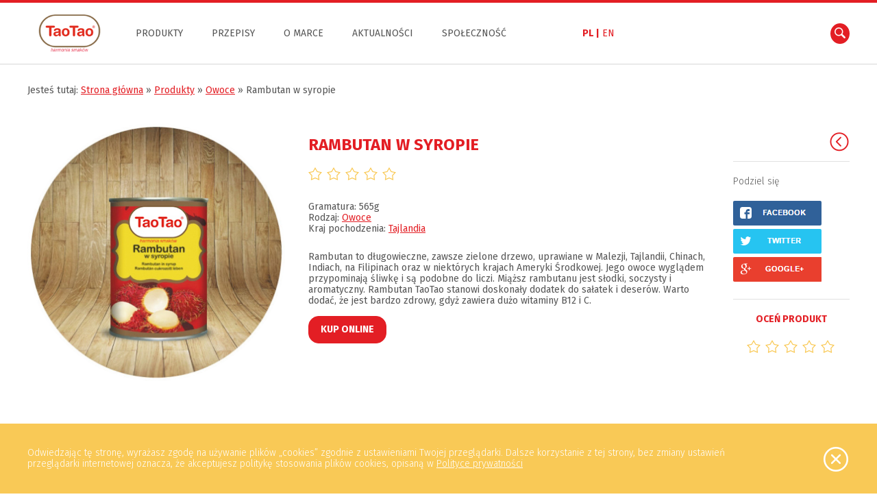

--- FILE ---
content_type: text/html; charset=UTF-8
request_url: https://taotao.pl/pl/produkty/owoce/rambutan_w_syropie/
body_size: 8505
content:
<!DOCTYPE html>
<html>
    <head>
                    <meta charset="utf-8">
            <meta name="viewport" content="width=device-width, initial-scale=1.0" />
                <title>TaoTao Harmonia Smaków</title>
        <meta name="description" content="TaoTao nowoczesny serwis kulinarny, orientalne przepisy i ciekawostki dotyczące gotowania. Zapraszamy do naszej społeczności kulinarnej, zachęcamy do dodawania swoich autorskich przepisów.">
		<meta name="keywords" content="produkty, orientalne, orientalne produkty, chińskie, japońskie, taotao, tao, tao, tao-tao,  składniki, potraw, przyprawy, dań, chińskich, orientalnych, tajskich, japońskich, tajskie, sosy, sklep, makarony, owoce, warzywa, chili, chilli, sos, sos chili, słodko, pikantny, kwaśny, ostry, łagodny, sojowy, sojowe, sosy, kuchnia ">
        <link rel="icon" type="image/png" href="/webpage/app/assets/images/favicon.png" />
        <link rel="apple-touch-icon" href="/webpage/app/assets/images/apple-touch-icon.png">
        <meta property="og:image"
              content="http://taotao.pl/upload/26/rambutan.jpg" />
        <meta property="og:title" content="Rambutan w syropie" />
        <meta property="og:type" content="article" />
        <meta name="twitter:card" content="summary_large_image">
        <meta name="twitter:title" content="Rambutan w syropie" />
        <meta name="twitter:image" content="http://taotao.pl/upload/26/rambutan.jpg" />

       <!-- Global site tag (gtag.js) - Google Analytics -->
<script async src="https://www.googletagmanager.com/gtag/js?id=UA-142038244-1"></script>
<script>
 window.dataLayer = window.dataLayer || [];
 function gtag(){dataLayer.push(arguments);}
 gtag('js', new Date());

 gtag('config', 'UA-142038244-1');
</script>

                    <link href='https://fonts.googleapis.com/css?family=Fira+Sans:300,700,400&subset=latin,latin-ext' rel='stylesheet' type='text/css'>
            <link href="/webpage/app/assets/styles/vendor.css" rel="stylesheet" type="text/css"/>
            <link href="/webpage/app/assets/styles/main.css" rel="stylesheet" type="text/css"/>
            </head>
    <body>
    <div id="fb-root"></div>
    <script>(function(d, s, id) {
            var js, fjs = d.getElementsByTagName(s)[0];
            if (d.getElementById(id)) return;
            js = d.createElement(s); js.id = id;
            js.src = "//connect.facebook.net/pl_PL/sdk.js#xfbml=1&version=v2.6&appId=297209426963578";
            fjs.parentNode.insertBefore(js, fjs);
        }(document, 'script', 'facebook-jssdk'));</script>
        <header class="main-header">
            <div class="container cf">
                <a href="/pl/" class="logo">TaoTao</a>
                <nav class="main-menu">
                    <ul>
                        <li><a href="/pl/produkty/">Produkty</a></li>
                        <li><a href="/pl/przepisy/">Przepisy</a></li>
                        <li><a href="/pl/o_marce/">O marce</a></li>
                        <li><a href="/pl/news/">Aktualności</a></li>
                        <li><a href="/pl/spolecznosc/">Społeczność</a></li>
                    </ul>
                    <aside>
                        <ul class="menu-langs">
                            <li class="active"><a href="/pl/">PL</a></li>
                            <li><a href="/en/">EN</a></li>
                                                        <li class="rwd-menu-back">
                                <i class="fi flaticon-left-arrow"></i>
                            </li>
                            <li class="rwd-menu-close">
                                <i class="fi flaticon-cancel slicknav-close"></i>
                            </li>
                        </ul>
                    </aside>
                </nav>
                <a href="#" class="search-link"><i class="fi flaticon-magnifying-glass"></i></a>
                <a href="#" class="slicknav-open"><i class="fi flaticon-bars"></i></a>
            </div>
        </header>

        <div class="search-box">
            <span>Wyszukaj <a href="/pl/przepisy/">przepis</a> lub <a href="/pl/produkty/">produkt</a></span>
            <form method="get" action="/pl/szukaj/">
                <div class="search-input-box">
                    <input type="text" name="q">
                    <button class="btn btn-primary" type="submit"><i class="fi flaticon-magnifying-glass"></i></button>
                </div>
            </form>
        </div>

            <section class="single-recipe single-product">
        <div class="container">
            <div class="breadcrumbs">
                <p>Jesteś tutaj: <a href="/pl/">Strona główna</a>
                    &raquo; <a href="/pl/produkty/">Produkty</a>
                    &raquo; <a href="/pl/produkty/owoce/">Owoce</a>
                    &raquo; Rambutan w syropie
                </p>
            </div>
        </div>
        <div class="container single-recipe-container cf">
            <a href="/pl/produkty/owoce/" class="single-product-go-back"><i class="fi flaticon-left-arrow"></i></a>

            <div class="recipe-featured">
                <img src="/upload/26/rambutan.jpg">
            </div>

            <div class="recipe-summary">            
                <h1>Rambutan w syropie</h1>

                <div class="recipe-rating">
                                                                        <i class="fi flaticon-favorite-1"></i>
                                                    <i class="fi flaticon-favorite-1"></i>
                                                    <i class="fi flaticon-favorite-1"></i>
                                                    <i class="fi flaticon-favorite-1"></i>
                                                    <i class="fi flaticon-favorite-1"></i>
                                                            </div>
            </div>


            <div class="recipe-cats">
                <p>Gramatura: 565g</p>
                <p>Rodzaj: <a href="/pl/produkty/owoce/">Owoce</a></p>
                <p>Kraj pochodzenia:
                    <a href="#" class="js-force-post" data-action="/pl/produkty/szukaj/" data-name="product-country" data-value="2">
                        Tajlandia
                    </a>
                </p>
            </div>

            <div class="recipe-extended">            
                <article>
                    <p>Rambutan to długowieczne, zawsze zielone drzewo, uprawiane w Malezji, Tajlandii, Chinach, Indiach, na Filipinach oraz w niektórych krajach Ameryki Środkowej. Jego owoce wyglądem przypominają śliwkę i są podobne do liczi. Miąższ rambutanu jest słodki, soczysty i aromatyczny. Rambutan TaoTao stanowi doskonały dodatek do sałatek i deserów. Warto dodać, że jest bardzo zdrowy, gdyż zawiera dużo witaminy B12 i C.</p>
                </article>
                                    <a href="http://harmoniasmakow.pl/pl/p/Rambutan-w-syropie-TaoTao-565-g/117/" target="_blank" class="btn btn-primary">Kup online</a>
                            </div>


            <aside class="recipe-socials">
                <h4>Podziel się</h4>
                <div class="recipe-share">
                    <a href="http://www.facebook.com/share.php?u=http://taotao.pl/pl/produkty&#47;owoce&#47;rambutan_w_syropie&title=Rambutan w syropie&#47;" target="_blank" class="share-facebook">Facebook</a>
                    <a href="https://twitter.com/intent/tweet?text=Rambutan w syropie&url=http://taotao.pl/pl/produkty&#47;owoce&#47;rambutan_w_syropie&title=Rambutan w syropie&#47;" target="_blank" class="share-twitter">Twitter</a>
                    <a href="https://plus.google.com/share?url=http://taotao.pl/pl/produkty&#47;owoce&#47;rambutan_w_syropie&title=Rambutan w syropie" target="_blank" class="share-gplus">Google plus</a>
                </div>

                <h5>Oceń produkt</h5>
                <div class="recipe-submit-rating" data-product-id="48">
                                                                        <i class="fi flaticon-favorite-1" data-rating="1"></i>
                                                    <i class="fi flaticon-favorite-1" data-rating="2"></i>
                                                    <i class="fi flaticon-favorite-1" data-rating="3"></i>
                                                    <i class="fi flaticon-favorite-1" data-rating="4"></i>
                                                    <i class="fi flaticon-favorite-1" data-rating="5"></i>
                                                                <p></p>
                </div>
            </aside>
        </div>
    </section>

    <section class="popular-recipes">
        <div class="container">
            <header class="section-header single-recipe-header">
                <h2>Przepisy z tym produktem</h2>
            </header>
        </div>
        <div class="container recipes-container">
                    </div>

        <footer class="section-footer">
            <a href="/pl/przepisy/">Zobacz wszystkie przepisy</a>
        </footer>
    </section>

        <footer class="main-footer">
            <div class="container box-container">
                <nav class="footer-menu">
                    <ul>
                        <li><a href="/pl/kontakt/">Kontakt</a></li>
                        <li><a href="/pl/regulamin/">Regulamin</a></li>
                        <li><a href="/pl/ciasteczka/">Polityka cookies</a></li>
                        <li><a href="http://harmoniasmakow.pl/" target="_blank">Sklep on-line</a></li>
                    </ul>
                </nav>
                <div class="footer-cta-box">
                                    </div>

                <div class="social-box footer-fb-box">
                    <header>
                        <a href="https://www.facebook.com/TaoTaoHarmoniaSmakow/" target="_blank"><i class="fi flaticon-social"></i>
                            <h4>Facebook</h4></a>
                    </header>
                    <div class="fb-like" data-href="https://www.facebook.com/TaoTaoHarmoniaSmakow/" data-layout="button_count"
                         data-action="like" data-size="large" data-show-faces="true" data-share="false"></div>
                                                                                </div>
                <div class="social-box footer-instagram-box">
                    <header>
                        <a href="https://www.instagram.com/taotao_harmoniasmakow/" target="_blank"><i class="fi flaticon-social-media"></i>
                            <h4>Instagram</h4></a>
                    </header>
                    <ul class="instagram-images">
                                                    <li><a href="https://www.instagram.com/p/BIWvR-MDXYw/" target="_blank"><img src="https://scontent.cdninstagram.com/t51.2885-15/s640x640/sh0.08/e35/13696651_254466144938083_782697354_n.jpg?ig_cache_key=MTMwMzQzNzA4NTM2MTY2NTU4NA%3D%3D.2" alt=""></a></li>
                                                    <li><a href="https://www.instagram.com/p/BISJn5vjFEi/" target="_blank"><img src="https://scontent.cdninstagram.com/t51.2885-15/s480x480/e35/13722179_1724847087789392_1292853083_n.jpg?ig_cache_key=MTMwMjE0NTU2Njc0MjY5NjIyNg%3D%3D.2" alt=""></a></li>
                                                    <li><a href="https://www.instagram.com/p/BIKsaPRD-LA/" target="_blank"><img src="https://scontent.cdninstagram.com/t51.2885-15/s480x480/e35/13741139_518331368356635_245287374_n.jpg?ig_cache_key=MTMwMDA0Njc1OTU5NTA3NDI0MA%3D%3D.2" alt=""></a></li>
                                            </ul>
                                                                                </div>
                <div class="social-box footer-yt-box">
                    <header>
                        <a href="https://www.youtube.com/user/TaoTaoPolska" target="_blank"><i class="fi flaticon-social-1"></i>
                            <h4>YouTube</h4></a>
                    </header>

                    <script src="https://apis.google.com/js/platform.js"></script>
                    <div class="g-ytsubscribe" data-channel="TaoTaoPolska" data-layout="full" data-count="default"></div>
                </div>
            </div>
            <div class="container">
                <div class="copyrights-info">
                    <p>Copyrights &copy; Tan Viet International P.S.A. Realizacja: <a href="http://naoko.pl" target="_blank"><span style="color:#ffffff">naoko.pl</span></a></p>
                </div>
            </div>
        </footer>

        <div class="cookies-popup">
            <div class="container">
                <p>Odwiedzając tę stronę, wyrażasz zgodę na używanie plików „cookies” zgodnie z ustawieniami Twojej przeglądarki. Dalsze korzystanie z tej strony, bez zmiany ustawień przeglądarki internetowej oznacza, że akceptujesz politykę stosowania plików cookies, opisaną w <a href="http://www.taotao.pl/pl/ciasteczka/">Polityce prywatności</a></p>
                <div class="close"><i class="fi flaticon-cancel"></i></div>
            </div>
        </div>

        <!-- Popups -->
        <div class="popup-overlay"></div>
        
        <div class="popup popup-password-reset">
            <div class="popup-topbar">
                <ul class="topbar-langs">
                    <li class="active"><a href="/pl/">PL</a></li>
                                        <li>EN</li>
                </ul>
                <div class="topbar-icons">
                    <a href="#" class="popup-back show-login-popup"><i class="fi flaticon-left-arrow"></i></a>
                    <a href="#" class="popup-close"><i class="fi flaticon-cancel"></i></a>
                </div>
            </div>
            <header>
                <h4>Resetowanie hasła</h4>
            </header>

            <form method="post">
                <div class="popup-content">
                    <div class="form-content">
                        <input type="hidden" name="token" value="">
                        <div class="form-field">
                            <label for="new-password">Podaj nowe hasło (min. 8 znaków)</label>
                            <input type="password" name="new-password" id="new-password">
                        </div>

                        <div class="form-field">
                            <label for="new-password-repeat">Powtórz hasło</label>
                            <input type="password" name="new-password-repeat" id="new-password-repeat">
                        </div>

                        <p class="response-message color-green"></p>
                    </div>
                </div>

                <footer>
                    <button type="submit" class="btn btn-primary btn-wide">Zapisz</button>
                </footer>
            </form>
        </div>

        <div class="popup popup-password-remind">
            <div class="popup-topbar">
                <ul class="topbar-langs">
                    <li class="active"><a href="/pl/">PL</a></li>
                                        <li>EN</li>
                </ul>
                <div class="topbar-icons">
                    <a href="#" class="popup-back show-login-popup"><i class="fi flaticon-left-arrow"></i></a>
                    <a href="#" class="popup-close"><i class="fi flaticon-cancel"></i></a>
                </div>
            </div>
            <header>
                <h4>Resetowanie hasła</h4>
            </header>

            <form method="post">
                <div class="popup-content">
                    <div class="form-content">
                        <div class="form-field">
                            <label for="acc-email">Podaj adres email użyty do założenia konta</label>
                            <input type="text" name="password-remind" id="acc-email">
                        </div>

                        <p class="response-message color-green"></p>
                    </div>
                </div>

                <footer>
                    <button type="submit" class="btn btn-primary btn-wide">Wyślij</button>
                </footer>
            </form>
        </div>

        <div class="popup popup-register">
            <div class="popup-topbar">
                <ul class="topbar-langs">
                    <li class="active"><a href="/pl/">PL</a></li>
                                        <li>EN</li>
                </ul>
                <div class="topbar-icons">
                    <a href="#" class="popup-back"><i class="fi flaticon-left-arrow"></i></a>
                    <a href="#" class="popup-close"><i class="fi flaticon-cancel"></i></a>
                </div>
            </div>
            <header>
                <h4>
                    <a href="#" class="show-login-popup">Logowanie</a>
                    <span> | </span>
                    <a href="#" class="active show-register-popup">Rejestracja</a>
                </h4>
            </header>

            <form method="post">
                <div class="popup-content" style="border-bottom: none; padding-bottom: 0px;">
                    <div class="form-content">
                        <div class="form-field">
                            <label for="reg-email">Podaj adres email <mark>*</mark></label>
                            <input type="text" name="reg-email" id="reg-email">
                        </div>

                        <div class="form-field">
                            <label for="reg-login">Podaj login <mark>*</mark></label>
                            <input type="text" name="reg-login" id="reg-login">
                        </div>

                        <div class="form-field">
                            <label for="reg-pass">Podaj hasło (min 8 znaków) <mark>*</mark></label>
                            <input type="password" name="reg-pass" id="reg-pass">
                        </div>

                        <div class="form-field">
                            <label for="reg-pass-repeat">Powtórz hasło <mark>*</mark></label>
                            <input type="password" name="reg-pass-repeat" id="reg-pass-repeat">
                        </div>

                        <div class="form-field">
                            <label>Wybierz swoją postać (możesz ją później zmienić)</label>
                            <div style="display: flex; flex-direction: row; justify-content: center;
                                align-items: center; margin-left: -14px; margin-right: -14px; text-align: center;">
                                                                    <div style="padding-top: 5px; padding-bottom: 10px;">
                                        <img src="/webpage/app/assets/images/faces/head01.jpg" alt="" style="max-width: 100%; height: auto;"/>
                                        <input type="radio" id="reg-faces" value="1" name="reg-faces" class="faces-radio" style="margin: 0 auto;">
                                    </div>
                                                                    <div style="padding-top: 5px; padding-bottom: 10px;">
                                        <img src="/webpage/app/assets/images/faces/head02.jpg" alt="" style="max-width: 100%; height: auto;"/>
                                        <input type="radio" id="reg-faces" value="2" name="reg-faces" class="faces-radio" style="margin: 0 auto;">
                                    </div>
                                                                    <div style="padding-top: 5px; padding-bottom: 10px;">
                                        <img src="/webpage/app/assets/images/faces/head03.jpg" alt="" style="max-width: 100%; height: auto;"/>
                                        <input type="radio" id="reg-faces" value="3" name="reg-faces" class="faces-radio" style="margin: 0 auto;">
                                    </div>
                                                                    <div style="padding-top: 5px; padding-bottom: 10px;">
                                        <img src="/webpage/app/assets/images/faces/head04.jpg" alt="" style="max-width: 100%; height: auto;"/>
                                        <input type="radio" id="reg-faces" value="4" name="reg-faces" class="faces-radio" style="margin: 0 auto;">
                                    </div>
                                                                    <div style="padding-top: 5px; padding-bottom: 10px;">
                                        <img src="/webpage/app/assets/images/faces/head05.jpg" alt="" style="max-width: 100%; height: auto;"/>
                                        <input type="radio" id="reg-faces" value="5" name="reg-faces" class="faces-radio" style="margin: 0 auto;">
                                    </div>
                                                                    <div style="padding-top: 5px; padding-bottom: 10px;">
                                        <img src="/webpage/app/assets/images/faces/head06.jpg" alt="" style="max-width: 100%; height: auto;"/>
                                        <input type="radio" id="reg-faces" value="6" name="reg-faces" class="faces-radio" style="margin: 0 auto;">
                                    </div>
                                                            </div>
                        </div>

                        <div class="form-field" style="border-top: 1px solid #e31e24; border-bottom: 1px solid #e31e24; padding: 20px 0;">
                            <input type="checkbox" id="reg-rules" name="reg-rules" class="rules-checkbox">
                            <label for="reg-rules" class="rules-label">Zapoznałem się i akceptuję <a href="/pl/regulamin" target="_blank">regulamin</a>.</label>
														<br /><br />
														<input type="checkbox" id="reg-processing" name="reg-processing" class="rules-checkbox">
                            <label for="reg-processing" class="rules-label" style="margin-top: 10px; display: inline-block; vertical-align: middle;">Wyrażam zgodę na <a href="/pl/przetwarzanie" target="_blank">przetwarzanie</a>, <br />przekazanych danych.</label>
												</div>

                                                
                        <p class="response-message color-green"></p>
                    </div>
                </div>
                <footer style="padding-top: 20px;">
                    <button type="submit" class="btn btn-primary btn-wide">Zapisz się</button>
                </footer>
            </form>
        </div>

        <div class="popup popup-login">
            <div class="popup-topbar">
                <ul class="topbar-langs">
                    <li class="active"><a href="/pl/">PL</a></li>
                                        <li>EN</li>
                </ul>
                <div class="topbar-icons">
                    <a href="#" class="popup-back"><i class="fi flaticon-left-arrow"></i></a>
                    <a href="#" class="popup-close"><i class="fi flaticon-cancel"></i></a>
                </div>
            </div>
            <header>
                <h4>
                    <a href="#" class="active show-login-popup">Logowanie</a>
                    <span> | </span>
                    <a href="#" class="show-register-popup">Rejestracja</a>
                </h4>
            </header>

            <form method="post">
                <div class="popup-content p-top-small">
                    <div class="form-info">
                        <p class="color-green">Witaj, możesz się teraz zalogować.</p>
                    </div>
                    <div class="form-content">
                        <div class="form-field">
                            <label for="login">Podaj swój login</label>
                            <input type="text" name="login" id="login">
                        </div>

                        <div class="form-field">
                            <label for="login-password">Wprowadź hasło</label>
                            <input type="password" name="login-password" id="login-password">
                        </div>

                                                
                        <p class="response-message color-green"></p>
                    </div>
                </div>

                <footer>
                    <button type="submit" class="btn btn-primary btn-wide">Zaloguj się</button>
                    <p>Nie pamiętasz hasła? <a href="#" class="show-remind-popup">Zresetuj hasło.</a></p>
                </footer>
            </form>
        </div>

        <!-- Libs -->
                    <script src="https://ajax.googleapis.com/ajax/libs/jquery/3.0.0/jquery.min.js"></script>
            <script src="/webpage/app/assets/scripts/vendor.min.js" type="text/javascript"></script>
            <script src="/webpage/app/assets/scripts/scripts.min.js" type="text/javascript"></script>
            <script>
                    var selectData;

$(document).ready(function () {

        // Popup validations
        var $registerPopup = $('.popup-register')
            , $loginPopup = $('.popup-login')
            , $passRemindPopup = $('.popup-password-remind')
            , $passResetPopup = $('.popup-password-reset');

        $(".js-force-post").on('click', function(e) {
            e.preventDefault();
            console.log('test');
            var action = $(this).data('action');
            var inputName = $(this).data('name');
            var inputValue = $(this).data('value');
            var form = $('<form>', {
                'method': 'post',
                'action': action
            }).append($('<input>', {
                'name': 'search-recipe',
                'value': '',
                'type': 'hidden'
            })).append($('<input>', {
                'name': 'search-product',
                'value': '',
                'type': 'hidden'
            })).append($('<input>', {
                'name': inputName,
                'value': inputValue,
                'type': 'hidden'
            }));

            form.submit();
        });

                            
        $('.js-taotao-ingredients').select2({
            data: selectData,
            tags: true,
            maximumSelectionLength: 1,
            minimumResultsForSearch: 2,
            minimumInputLength: 3,
            allowClear: false,
            selectOnClose: true
        });

        $('.recipe-add-new-ingredient').click(function (e) {
            e.preventDefault();

            var $ingredients = $('.add-recipe').find('.user-ingredients .form-block')
                    , lastIndex = $ingredients.length
                    , newIndex = lastIndex + 1
                    , $newIngredient = {};

            // Prepare new ingredient element - proper names etc.
            $('.js-taotao-ingredients').select2('destroy');
            $newIngredient = $ingredients.last().clone();


            $newIngredient.find('.form-block-left label').attr('for', 'ingredients-name-' + newIndex)
                    .siblings('select').attr({
                'id': 'ingredients-name-' + newIndex
            })
                    .closest('.form-block').find('.form-block-right label').attr('for', 'ingredients-weight-' + newIndex)
                    .siblings('input').attr({
                'id': 'ingredients-weight-' + newIndex
            }).val('');

            $newIngredient.appendTo('.user-ingredients');

            $('.js-taotao-ingredients').select2({
                data: selectData,
                tags: true,
                maximumSelectionLength: 1,
                minimumResultsForSearch: 2,
                minimumInputLength: 3,
                allowClear: false,
                selectOnClose: true
            });


        });

        $("body").on('click', '.add-to-favourites', function(e) {
            e.preventDefault();
            var button = $(this);
            var id = $(this).data('recipeid');
            $.post('/pl/dodaj_do_ulubionych', {
                id: id,
            },
            function(response) {
                if (response.success && response.add) {
                    button.find('.flaticon-heart-2').removeClass('flaticon-heart-2').addClass('flaticon-heart-1');
                }
                if (response.success && response.remove) {
                    button.find('.flaticon-heart-1').removeClass('flaticon-heart-1').addClass('flaticon-heart-2');
                }
                else {

                }
            });
        });

        $('.recipe-submit-rating').find('.fi').click(function(e) {

            var elementType = $('.recipe-submit-rating').data(),
                    elementData = elementType.productId || elementType.recipeId,
                    rating = e.target.dataset.rating;

            if (elementType.productId) {
                elementType = 'product';
            } else {
                elementType = 'recipe';
            }

            if(elementType == 'product') {
                $.post('/pl/ocen_produkt', {
                    id: elementData,
                    rating: rating
                }, function(response) {
                        if (response.success) {
                            $('.recipe-submit-rating').find('p').empty().removeClass('color-red').addClass('color-green')
                                    .text('Dziękujemy za ocenę!');
                        }
                        else {
                            if(response.err_code == 'LOGOUT') {
                                $('.recipe-submit-rating').find('p').empty().removeClass('color-green').addClass('color-red')
                                        .text('Musisz być zalogowany!');
                            }
                            else if(response.err_code == 'RATED') {
                                $('.recipe-submit-rating').find('p').empty().removeClass('color-green').addClass('color-red')
                                        .text('Produkt został już przez Ciebie oceniony!');
                            }

                            else {
                                $('.recipe-submit-rating').find('p').empty().removeClass('color-green').addClass('color-red')
                                        .text('Nieznany błąd. Spróbuj ponownie!');
                            }
                        }
                        $('.recipe-submit-rating').find('p').fadeIn(250).delay(10000).fadeOut(250);
                });
            }
            else {
                $.post('/pl/ocen_przepis', {
                    id: elementData,
                    rating: rating
                }, function(response) {
                    if (response.success) {
                        $('.recipe-submit-rating').find('p').empty().removeClass('color-red').addClass('color-green')
                                .text('Dziękujemy za ocenę!');
                    }
                    else {
                        if(response.err_code == 'LOGOUT') {
                            $('.recipe-submit-rating').find('p').empty().removeClass('color-green').addClass('color-red')
                                    .text('Musisz być zalogowany!');
                        }
                        else if(response.err_code == 'RATED') {
                            $('.recipe-submit-rating').find('p').empty().removeClass('color-green').addClass('color-red')
                                    .text('Przepis został już przez Ciebie oceniony!');
                        }

                        else {
                            $('.recipe-submit-rating').find('p').empty().removeClass('color-green').addClass('color-red')
                                    .text('Nieznany błąd. Spróbuj ponownie!');
                        }
                    }
                    $('.recipe-submit-rating').find('p').fadeIn(250).delay(10000).fadeOut(250);
                });
            }


        });

        // Register popup
        if ($registerPopup.length) {
            $registerPopup.find('form').validate({
                rules: {
                    'reg-email': {
                        required: true
                        , email: true
                        , minlength: 6
                    }
                    , 'reg-login': {
                        required: true
                        , minlength: 3
                    }
                    , 'reg-pass': {
                        required: true
                        , minlength: 8
                    }
                    , 'reg-pass-repeat': {
                        required: true
                        , minlength: 8
                        , equalTo: '#reg-pass'
                    }
                    , 'reg-rules': {
                        required: true
                    }
                    , 'reg-processing': {
                        required: true
                    }
                }
                , messages: {
                    'reg-email': {
                        required: 'Podaj swój email'
                        , minlength: 'Email powinien mieć co najmniej 6 znaków'
                        , email: 'Twój email nie wygląda na poprawny'
                    }
                    , 'reg-login': {
                        required: 'Podaj swój login'
                        , minlength: 'Login powinien mieć co najmniej 3 znaki'
                    }
                    , 'reg-pass': {
                        required: 'Podaj swoje hasło'
                        , minlength: 'Hasło powinno mieć co najmniej 8 znaków'
                    }
                    , 'reg-pass-repeat': {
                        required: 'Podaj swoje hasło'
                        , minlength: 'Hasło powinno mieć co najmniej 8 znaków'
                        , equalTo: 'Podane hasła różnią się od siebie'
                    }
                    , 'reg-rules': {
                        required: 'Zaakceptuj regulamin'
                    }
                    , 'reg-processing': {
                        required: 'Wyraź zgodę na przetwarzanie danych'
                    }
                }
                , focusInvalid: false
                , errorClass: 'color-red validation-message'
                , errorElement: 'p'
                , errorPlacement: function (error, element) {
                    error.appendTo(element.closest('.form-field'));
                }
                , submitHandler: function (form) {

                    $.post("/pl/rejestracja", $(form).serialize(), function(response) {
                        if (response.success) {
                            $(form).find('.response-message').empty().removeClass('color-red').addClass('color-green')
                                    .text('Pomyślnie utworzono konto. Zostałeś zalogowany.!');

                            setTimeout(function () {
                                location.reload();
                            }, 500);
                        }
                        else {
                            if(response.err_code == 'NO_PASSWORD') {
                                $(form).find('.response-message').empty().removeClass('color-green').addClass('color-red')
                                        .text('Nie podano hasła!');
                            }
                            else if(response.err_code == 'MAIL_TAKEN') {
                                $(form).find('.response-message').empty().removeClass('color-green').addClass('color-red')
                                        .text('Istnieje już konto z tym adresem e-mail!');
                            }
                            else if(response.err_code == 'LOGIN_TAKEN') {
                                $(form).find('.response-message').empty().removeClass('color-green').addClass('color-red')
                                        .text('Podany login jest już zajęty!');
                            }
                            else {
                                $(form).find('.response-message').empty().removeClass('color-green').addClass('color-red')
                                        .text('Nieznany błąd. Spróbuj ponownie!');
                            }

                        }
                    });

                }
            });
        }

        // Login popup
        if ($loginPopup.length) {
            $loginPopup.find('form').validate({
                rules: {
                    'login': {
                        required: true
                        , minlength: 3
                    }
                    , 'login-password': {
                        required: true
                        , minlength: 8
                    }
                }
                , messages: {
                    'login': {
                        required: 'Podaj swój login'
                        , minlength: 'Login powinien mieć co najmniej 3 znaki'
                    }
                    , 'login-password': {
                        required: 'Podaj swoje hasło'
                        , minlength: 'Hasło powinno mieć co najmniej 8 znaków'
                    }
                }
                , focusInvalid: false
                , errorClass: 'color-red validation-message'
                , errorElement: 'p'
                , errorPlacement: function (error, element) {
                    error.appendTo(element.closest('.form-field'));
                }
                , submitHandler: function (form) {
                    $.post("/pl/logowanie", $(form).serialize(), function(response) {
                        if(response.success) {
                            $(form).find('.response-message').empty().removeClass('color-red').addClass('color-green')
                                    .text('Zostałeś pomyślnie zalogowany!');

                            setTimeout(function () {
                                location.reload();
                            }, 500);
                        }
                        else {
                            $(form).find('.response-message').empty().removeClass('color-green').addClass('color-red')
                                    .text('Błędny login lub hasło!');
                        }

                    });
                }
            });
        }

        // Password remind popup
        if ($passRemindPopup.length) {
            $passRemindPopup.find('form').validate({
                rules: {
                    'password-remind': {
                        required: true
                        , email: true
                        , minlength: 6
                    }
                }
                , messages: {
                    'password-remind': {
                        required: 'Podaj swój email'
                        , minlength: 'Email powinien mieć co najmniej 6 znaków'
                        , email: 'Twój email nie wygląda na poprawny'
                    }
                }
                , focusInvalid: false
                , errorClass: 'color-red validation-message'
                , errorElement: 'p'
                , errorPlacement: function (error, element) {
                    error.appendTo(element.closest('.form-field'));
                }
                , submitHandler: function (form) {

                    $.post("/pl/przypomnij_haslo", $(form).serialize(), function(response) {
                        if (response.success) {
                            $(form).find('.response-message').empty().removeClass('color-red').addClass('color-green')
                                    .text('Na podany adres e-mail wysłaliśmy link do zmiany hasła.');
                        }
                        else {
                            if(response.err_code == 'NO_MAIL') {
                                $(form).find('.response-message').empty().removeClass('color-green').addClass('color-red')
                                        .text('Nie znaleziono takiego adresu e-mail!');
                            }
                            else {
                                $(form).find('.response-message').empty().removeClass('color-green').addClass('color-red')
                                        .text('Nieznany błąd. Spróbuj ponownie!');
                            }
                        }
                    });
                }
            });
        }

        // Password reset popup
        if ($passResetPopup.length) {
            $passResetPopup.find('form').validate({
                rules: {
                    'new-password': {
                        required: true
                        , minlength: 8
                    }
                    , 'new-password-repeat': {
                        required: true
                        , minlength: 8
                        , equalTo: '#new-password'
                    }
                }
                , messages: {
                    'new-password': {
                        required: 'Podaj nowe hasło'
                        , minlength: 'Hasło powinno mieć co najmniej 8 znaków'
                    }
                    , 'new-password-repeat': {
                        required: 'Podaj ponownie nowe hasło'
                        , minlength: 'Hasło powinno mieć co najmniej 8 znaków'
                        , equalTo: 'Podane hasła różnią się od siebie'
                    }
                , }
                , focusInvalid: false
                , errorClass: 'color-red validation-message'
                , errorElement: 'p'
                , errorPlacement: function (error, element) {
                    error.appendTo(element.closest('.form-field'));
                }
                , submitHandler: function (form) {
                    $.post("/pl/resetuj", $(form).serialize(), function(response) {
                        if(response.success) {
                            $(form).find('.response-message').empty().removeClass('color-red').addClass('color-green')
                                    .text('Hasło poprawnie zmienione. Możesz się zalogować.');

                            setTimeout(function () {
                                window.location = 'http://taotao.pl';
                            }, 800);
                        }
                        else {
                            $(form).find('.response-message').empty().removeClass('color-green').addClass('color-red')
                                    .text('Wystąpił nieznany błąd. Spróbuj ponownie.');
                        }

                    });
                }
            });
        }

        // Account edit
        if ($('.account-edit').length) {
            $('.account-edit').find('.acc-ranking form').validate({
                rules: {
                    'email': {
                        required: true
                        , email: true
                        , minlength: 6
                    }
                    , 'password': {
                         minlength: 8
                    }
                    , 'passconf': {
                        minlength: 8
                        , equalTo: '#password'
                    }
                    , 'uploaded-file': {
                        extension: 'jpg|jpeg|png'
                    }
                }
                , messages: {
                    'email': {
                        required: 'Podaj swój email'
                        , minlength: 'Email powinien mieć co najmniej 6 znaków'
                        , email: 'Twój email nie wygląda na poprawny'
                    }
                    , 'password': {
                        required: 'Podaj swoje hasło'
                        , minlength: 'Hasło powinno mieć co najmniej 8 znaków'
                    }
                    , 'passconf': {
                        required: 'Powtórz swoje hasło'
                        , minlength: 'Hasło powinno mieć co najmniej 8 znaków'
                        , equalTo: 'Podane hasła różnią się od siebie'
                    }
                    , 'uploaded-file': {
                        extension: 'Niepoprawny format pliku. Dopuszczalne: jpg, png'
                    }
                }
                , focusInvalid: false
                , errorClass: 'color-red validation-message'
                , errorElement: 'p'
                , errorPlacement: function (error, el) {
                    // Different locations for errors

                    if (el[0].type == 'file') {
                        $(el).closest('.file-uploader-container').append(error);
                    } else {
                        error.appendTo(el.parent());
                    }
                }

            });
        }

        // Add recipe
        if ($('.add-recipe').length) {
            $('.add-recipe').find('form').validate({
                rules: {
                    'type': {
                        require_from_group: [1, '.form-dishes input']
                    }
                    , 'cuisine': {
                        require_from_group: [1, '.form-countries input']
                    }
                    , 'ingredients[]': {
                        require_from_group: [1, '.form-ingredients input']
                    }
                    , 'taste': {
                        require_from_group: [1, '.form-taste input']
                    }
                    , 'prepare-time': {
                        require_from_group: [1, '.prepare-icons input']
                    }
                    , 'difficulty': {
                        require_from_group: [1, '.js-difficulty input']
                    }
                    , 'people': {
                        require_from_group: [1, '.js-people input']
                    }
                    , 'name': {
                        required: true,
                        minlength: 4
                    }
                    , 'ingredients-name[]': {
                        // require_from_group: [1, '.user-ingredients .form-block-left input'],
                        required: function () {
                            if (!$('.user-ingredients').find('.form-block-left input').first().is(':empty')) {
                                return false;
                            }
                        }
                    }
                    , 'ingredients-weight[]': {
                        // require_from_group: [1, '.user-ingredients .form-block-right input'],
                        required: function () {
                            if (!$('.user-ingredients').find('.form-block-right input').first().is(':empty')) {
                                return false;
                            }
                        }
                        , minlength: 1
                    }
                    , 'steps[]': {
                        minlength: 5
                        , required: function () {
                            if (!$('.user-steps').find('textarea').first().is(':empty')) {
                                return false;
                            }
                        }
                    }
                }
                , messages: {
                    'type': {
                        require_from_group: 'uzupełnij'
                        , }
                    , 'cuisine': {
                        require_from_group: 'uzupełnij'
                        , }
                    , 'ingredients[]': {
                        require_from_group: 'uzupełnij'
                    }
                    , 'taste': {
                        require_from_group: 'uzupełnij'
                        , }
                    , 'prepare-time': {
                        require_from_group: 'uzupełnij'
                    }
                    , 'difficulty': {
                        require_from_group: 'uzupełnij'
                    }
                    , 'people': {
                        require_from_group: 'uzupełnij'
                    }
                    , 'name': {
                        required: 'Wpisz nazwę swojego przepisu'
                        , minlength: 'Wpisz minimum 4 znaki'
                    }
                    , 'ingredients-name[]': {
                        required: 'Podaj przynajmniej 1 składnik'
                    }
                    , 'ingredients-weight[]': {
                        required: 'Podaj wagę'
                        , minlength: 'Wpisz minimum 1 znak'
                    }
                    , 'steps[]': {
                        required: 'Podaj przynajmniej 1 krok'
                        , minlength: 'Wpisz minimum 5 znaków'
                    }
                }
                , focusInvalid: false
                , invalidHandler: function (form, validator) {
                    if (!validator.numberOfInvalids())
                        return;

                    // Add message below the submit button
                    $('.recipe-add-confirm').find('p').fadeIn(300);

                    // Scroll to the first invalid element
                    var elToScroll = $(validator.errorList[0].element);

                    if (elToScroll.attr('type') == 'hidden') {
                        elToScroll = elToScroll.closest('.form-icons');
                    }

                    $('html, body').animate({
                        scrollTop: elToScroll.offset().top - 150
                    }, 1200);
                }
                , ignore: '#file-uploader-btn'
                , errorClass: 'color-red validation-message'
                , errorElement: 'p'
                , errorPlacement: function (error, el) {
                    // Don't place any text errors for checkboxes and form icons
                    if (!$(el).is(':checkbox') && !$(el).is(':radio') && !$(el).parent('.form-icon').length) {
                        error.appendTo(el.parent());
                    }
                }
                , highlight: function (el) {

                    // Custom highlight for checkboxes
                    if ($(el).is(':checkbox') || $(el).is(':radio')) {
                        $(el).closest('.form-fields').find('.icheckbox_square-blue').addClass('checkbox-error');

                        // Custom highlight for form icons
                    } else if ($(el).parent('.form-icon').length) {
                        $(el).parent('.form-icon').addClass('icon-error');
                    }
                }
                , unhighlight: function (el) {

                    // Remove highlight for checkboxes
                    if ($(el).is(':checkbox')) {
                        $(el).closest('.form-fields').find('.icheckbox_square-blue').removeClass('checkbox-error');

                        // Remove highlight for form icons
                    } else if ($(el).parent('.form-icon').length) {
                        $(el).parent('.form-icon').removeClass('icon-error');
                    }
                }
            , });
        }
    });            </script>
        
    </body>
</html>



--- FILE ---
content_type: text/html; charset=utf-8
request_url: https://accounts.google.com/o/oauth2/postmessageRelay?parent=https%3A%2F%2Ftaotao.pl&jsh=m%3B%2F_%2Fscs%2Fabc-static%2F_%2Fjs%2Fk%3Dgapi.lb.en.2kN9-TZiXrM.O%2Fd%3D1%2Frs%3DAHpOoo_B4hu0FeWRuWHfxnZ3V0WubwN7Qw%2Fm%3D__features__
body_size: 163
content:
<!DOCTYPE html><html><head><title></title><meta http-equiv="content-type" content="text/html; charset=utf-8"><meta http-equiv="X-UA-Compatible" content="IE=edge"><meta name="viewport" content="width=device-width, initial-scale=1, minimum-scale=1, maximum-scale=1, user-scalable=0"><script src='https://ssl.gstatic.com/accounts/o/2580342461-postmessagerelay.js' nonce="9hvI7H5zS-3YUWM7iK6s9g"></script></head><body><script type="text/javascript" src="https://apis.google.com/js/rpc:shindig_random.js?onload=init" nonce="9hvI7H5zS-3YUWM7iK6s9g"></script></body></html>

--- FILE ---
content_type: text/css
request_url: https://taotao.pl/webpage/app/assets/styles/main.css
body_size: 11632
content:
@font-face{font-family:Flaticon;src:url(../fonts/Flaticon.eot);src:url(../fonts/Flaticon.eot?#iefix) format("embedded-opentype"),url(../fonts/Flaticon.woff) format("woff"),url(../fonts/Flaticon.ttf) format("truetype"),url(../fonts/Flaticon.svg#Flaticon) format("svg");font-weight:400;font-style:normal}@media screen and (-webkit-min-device-pixel-ratio:0){@font-face{font-family:Flaticon;src:url(../fonts/Flaticon.svg#Flaticon) format("svg")}}.fi:before{display:inline-block;font-family:Flaticon;font-style:normal;font-weight:400;font-variant:normal;line-height:1;text-decoration:inherit;text-rendering:optimizeLegibility;text-transform:none;-moz-osx-font-smoothing:grayscale;-webkit-font-smoothing:antialiased;font-smoothing:antialiased}.flaticon-arrows:before{content:"\f100"}.flaticon-arrows-1:before{content:"\f101"}.flaticon-bars:before{content:"\f102"}.flaticon-calendar:before{content:"\f103"}.flaticon-cancel:before{content:"\f104"}.flaticon-chef:before{content:"\f105"}.flaticon-favorite:before{content:"\f106"}.flaticon-favorite-1:before{content:"\f107"}.flaticon-heart:before{content:"\f108"}.flaticon-heart-1:before{content:"\f109"}.flaticon-heart-2:before{content:"\f10a"}.flaticon-icon-159850:before{content:"\f10b"}.flaticon-left-arrow:before{content:"\f10c"}.flaticon-magnifying-glass:before{content:"\f10d"}.flaticon-search:before{content:"\f10e"}.flaticon-social:before{content:"\f10f"}.flaticon-social-1:before{content:"\f110"}.flaticon-social-media:before{content:"\f111"}.flaticon-time:before{content:"\f112"}.cf:after,.cf:before{content:" ";display:table}.cf:after{clear:both}.cf{*zoom:1}.pull-left{float:left!important}.pull-right{float:right!important}.text-left{text-align:left!important}.footer-instagram-box .instagram-images,.footer-menu ul,.log-reg,.main-menu>ul,.main-slider-nav .slider-navigation,.menu-langs,.news-gallery,.popup .popup-topbar ul,.ranking-socials .ranking-instagram .instagram-photos ul,.reset-ul,.single-recipe .recipe-steps{padding:0;margin:0;list-style:none}.p-top-small{padding-top:25px!important}.video-wrapper{position:relative;padding-bottom:56.25%;padding-top:25px;height:0}.video-wrapper iframe{position:absolute;top:0;left:0;width:100%;height:100%}.visuallyhidden{border:0;clip:rect(0 0 0 0);height:1px;margin:-1px;overflow:hidden;padding:0;position:absolute;width:1px}.text-center{text-align:center!important}.border-top-0{border-top:0!important}.border-bottom-0{border-bottom:0!important}.make-all-visible .recipe-box,.make-all-visible .recipe-box:nth-child(-n+5),.make-all-visible .recipe-box:nth-child(-n+8),.make-all-visible .single-news-box,.make-all-visible .single-news-box:nth-child(-n+1),.make-all-visible .single-news-box:nth-child(-n+2){display:inline-block!important}html{box-sizing:border-box}*,:after,:before{box-sizing:inherit}body{background:#fff;font:14px Fira Sans,Helvetica,Arial,sans-serif;color:#555;padding-top:94px}.btn,a,input,span{line-height:1}li{line-height:1.5}p{line-height:1.2}h1,h2,h3,h4,h5,h6{line-height:1.25}::-moz-selection{background:#e31e24;color:#fff}::selection{background:#e31e24;color:#fff}a{color:#e31e24;text-decoration:none;-webkit-transition:all .15s;transition:all .15s}a:hover{opacity:.75}.color-red,.color-red a,h1,h2,h3,h4,h5,h6{color:#e31e24}.color-green,.color-green a{color:#00a650}@media screen and (max-width:1220px){body{padding-top:120px}}button.btn{border:0;cursor:pointer}.btn{padding:12px 17px;display:inline-block;-webkit-transition:all .15s;transition:all .15s;border-radius:15px;font-weight:700;text-transform:uppercase}.btn,.btn:hover{opacity:1}.btn-primary{background:#e31e24;color:#fff;font-size:14px;border:1px solid #e31e24}.btn-primary:hover{color:#e31e24;background:#fff}.btn-primary.btn-empty:hover{background:#e31e24;color:#fff}.btn-wide{padding-left:38px;padding-right:38px}.btn-empty{border:1px solid #e31e24;color:#e31e24;background:transparent}.btn-white{background:#fff;color:#e31e24}.btn-white.btn-empty{border:1px solid #fff;background:transparent;color:#fff}.btn-white.btn-empty:hover{background:#fff;color:#e31e24}.simple-btn{display:-webkit-inline-box;display:inline-flex;-webkit-box-align:center;align-items:center;-webkit-box-pack:center;justify-content:center;color:#555;font-weight:300;font-size:14px}.simple-btn .fi{color:#e31e24;font-size:30px;margin-right:10px}button.simple-btn{border:0;background:0;padding:0}.fi-45{-webkit-transform:rotate(45deg);transform:rotate(45deg)}form mark{background:0;color:#e31e24}label{display:block;margin-bottom:6px}.min-select{padding:8px 12px}.min-select,.select2-container--default .select2-selection--multiple{display:block;color:#555;border:1px solid #e31e24;border-radius:10px;width:100%}.select2-container--default .select2-selection--multiple{padding:4px 12px}.select2-container--default.select2-container--open.select2-container--below .select2-selection--multiple,.select2-container--default.select2-container--open.select2-container--below .select2-selection--single{border-radius:10px;border:1px solid #e31e24}.select2-container--default.select2-container--focus .select2-selection--multiple{border:1px solid #e31e24}.select2-container--default .select2-selection--multiple .select2-selection__choice{padding:3px 0 0;background-color:transparent;border:none;margin:0 0 -3px}.select2-results__message,.select2-selection__choice__remove{display:none!important}input[type=password],input[type=text],textarea{display:block;color:#555;border:1px solid #e31e24;border-radius:10px;padding:8px 12px}.form-blocks{max-width:590px;margin:0 auto}.form-block,.form-block-full{margin-bottom:18px}.form-block-full input,.form-block-full label,.form-block-full textarea,.form-block input,.form-block label,.form-block textarea{display:block}.form-block-full input,.form-block-full textarea,.form-block input,.form-block textarea{width:100%}.form-block-full textarea,.form-block textarea{max-width:590px;min-height:88px}.form-block{display:-webkit-box;display:flex;-webkit-box-pack:justify;justify-content:space-between}.form-block .form-block-left{-webkit-box-flex:0;flex:0 0 70%}.form-block .form-block-right{-webkit-box-flex:0;flex:0 0 25%}p.validation-message{margin:10px 0 5px;font-weight:300}p.validation-message a{text-decoration:underline}.file-uploader{position:relative;overflow:hidden;margin:10px}.file-uploader input.uploader{position:absolute;top:0;right:0;bottom:0;margin:0;padding:0;display:block;font-size:20px;cursor:pointer;opacity:0;filter:alpha(opacity=0)}#uploaded-file-info{background:0;border:0;color:#555}.files-list,.form-block-footer{text-align:center}.files-list>p{display:-webkit-box;display:flex}.files-list>p a{margin-left:auto}.main-header{height:94px;border-top:4px solid #e31e24;border-bottom:1px solid #d7d7d7;text-transform:uppercase;position:fixed;top:0;left:0;right:0;z-index:600;background:#fff}.main-header .container{display:-webkit-box;display:flex;height:100%;-webkit-box-align:center;align-items:center}.main-header .logo{background:url(../images/tao-tao-logo.png) no-repeat;background-size:contain;width:150px;height:55px;display:block;text-indent:-9999px;margin-right:10px}.main-header aside{margin-left:80px}.main-header aside,.main-menu{display:-webkit-box;display:flex;-webkit-box-align:center;align-items:center}.main-menu{width:100%}.main-menu>ul li{display:inline-block;padding:0 17px}.main-menu>ul li a{color:#555;margin-right:35px;padding:37px 2px}.main-menu>ul li a:last-child{margin-right:0}.main-menu>ul li a:hover{border-bottom:5px solid #e31e24;padding-bottom:32px;color:#e31e24;opacity:1}.log-reg{margin-right:20px}.log-reg li{display:inline-block}.log-reg li:first-child a{font-weight:700}.log-reg li:first-child a:after{content:" |"}.menu-langs{margin-left:12px;margin-right:10px}.menu-langs li{display:inline-block}.menu-langs li.active{font-weight:700}.menu-langs li:first-child a:after{content:" |"}.menu-langs .rwd-menu-back,.menu-langs .rwd-menu-close{display:none;cursor:pointer;line-height:1;-webkit-transition:opacity .15s;transition:opacity .15s}.menu-langs .rwd-menu-back:hover,.menu-langs .rwd-menu-close:hover{opacity:.75}.menu-langs .rwd-menu-back .fi,.menu-langs .rwd-menu-close .fi{color:#e31e24;font-size:60px}.menu-langs .rwd-menu-back{margin-left:auto}.menu-langs .rwd-menu-close{margin-left:22px}.search-link{color:#fff;background:#e31e24;border-radius:50%;padding:6px;font-size:16px;width:30px;height:30px}.slicknav-open,.slicknav_menu{display:none}@media screen and (max-width:1220px){.slicknav_menu{display:block;-webkit-box-ordinal-group:4;order:3;height:calc(100% - 140px);position:fixed;top:140px;left:0;right:0;bottom:0;z-index:-1;overflow:auto;border-radius:0}.main-header{height:120px}.main-header .logo{-webkit-box-ordinal-group:2;order:1;margin-right:auto;width:170px;height:76px}.main-header .main-menu,.main-header .main-menu .btn,.main-header .main-menu .log-reg,.main-header .main-menu .menu-langs{display:none}.main-header .search-link{-webkit-box-ordinal-group:3;order:2;margin-right:23px;padding:11px;font-size:36px;width:60px;height:60px}.main-header .slicknav-open{display:block;width:60px;height:60px;-webkit-box-ordinal-group:4;order:3}.main-header .slicknav-open i{font-size:58px;color:#555}.slicknav_nav{display:-webkit-box;display:flex;-webkit-box-orient:vertical;-webkit-box-direction:normal;flex-direction:column;padding:25px 30px 30px}.slicknav_nav .menu-langs .rwd-menu-back,.slicknav_nav .menu-langs .rwd-menu-close{display:block}.slicknav_nav .log-reg,.slicknav_nav .menu-langs,.slicknav_nav ul{text-transform:uppercase}.slicknav_nav .log-reg a,.slicknav_nav .menu-langs a,.slicknav_nav ul a{font-size:36px}.slicknav_nav>ul{-webkit-box-ordinal-group:3;order:2;text-align:center;margin:0;padding:0}.slicknav_nav>ul a{color:#555;padding-top:55px;padding-bottom:50px;border-bottom:1px solid #e31e24}.slicknav_nav>aside{-webkit-box-ordinal-group:2;order:1;display:-webkit-box;display:flex;-webkit-box-orient:vertical;-webkit-box-direction:normal;flex-direction:column;margin:0}.slicknav_nav>aside>.btn{align-self:center}ul.menu-langs{-webkit-box-ordinal-group:2;order:1;width:100%;padding-bottom:0;margin:0 0 43px;border-bottom:1px solid #e31e24;display:-webkit-box;display:flex;-webkit-box-align:center;align-items:center;min-height:84px}aside .btn{-webkit-box-ordinal-group:3;order:2;font-size:18px}.log-reg{-webkit-box-ordinal-group:4;order:3;width:100%;margin-top:38px;margin-right:0;padding-bottom:46px;border-bottom:1px solid #e31e24;text-align:center}}@media screen and (max-width:500px){.slicknav_nav{padding:30px}.slicknav_nav .log-reg{padding-bottom:22px}.slicknav_nav .log-reg li{margin-bottom:20px;display:block}.slicknav_nav .log-reg li a{font-size:36px}.slicknav_nav .log-reg li:first-child a:after{content:"";display:none}.slicknav_nav .log-reg a,.slicknav_nav ul a{font-size:30px}.slicknav_nav>ul a{padding-top:30px;padding-bottom:30px}}@media screen and (max-width:450px){.main-header .search-link{margin-right:10px}.main-header .logo{max-width:150px;max-height:55px;min-width:150px;min-height:55px}.menu-langs .rwd-menu-close{margin-left:10px}}.toggle-advanced-search{display:block;text-align:center}.inactive-group{font-size:18px;color:silver}.search-section form p{font-weight:300;color:#555;margin-bottom:55px;text-align:center}.search-section form p a{text-decoration:underline}.search-input-box{display:-webkit-box;display:flex;-webkit-box-align:center;align-items:center;width:740px;margin:0 auto}.search-input-box .btn,.search-input-box input{font-weight:400}.search-input-box input{height:33px;padding:8px 12px;border-radius:10px 0 0 10px;border:1px solid #e31e24;border-right:0;width:100%;min-width:140px}.search-input-box .btn{height:33px;font-size:14px;padding:0 12px;margin-left:-4px;border-radius:0 10px 10px 0;background:#e31e24;color:#fff}.search-input-box .btn:hover{opacity:.75}.search-results .recipes-container{padding-top:64px}.search-info{margin:10px auto 40px;text-align:center}.search-info-recipes{margin:-24px auto 40px;text-align:center}.search-results-summary{text-align:center;padding-bottom:42px;border-bottom:1px solid #e1e1e1}.search-results-summary h3{font-size:18px;color:#555;font-weight:300;margin-top:0;margin-bottom:20px}.search-results-summary a{margin:0 10px;font-size:18px;text-decoration:underline}.search-results-summary a.active{font-weight:700;text-decoration:none}@media screen and (max-width:1220px){.search-section p{font-size:24px}.search-input-box{margin-bottom:37px}.search-input-box .btn,.search-input-box input{height:60px;font-size:36px}}@media screen and (max-width:860px){.search-section .search-input-box{width:90%}}@media screen and (max-width:653px){.search-section .search-input-box{width:95%}.search-section form p{font-size:18px}}@media screen and (max-width:550px){.search-results-summary a{display:block;font-size:22px;margin:14px 0}}@media screen and (max-width:480px){.search-input-box .btn,.search-input-box input{height:40px;font-size:18px}.search-section form p{font-size:16px;line-height:22px}}.search-box{display:none;-webkit-box-align:center;-ms-grid-row-align:center;align-items:center;-webkit-box-pack:center;justify-content:center;background-color:#f9b256;text-transform:uppercase;height:53px;position:fixed;top:94px;left:0;right:0;z-index:499}.search-box,.search-box a{color:#fff;font-weight:700}.search-box a{text-decoration:underline}.search-box .search-input-box{width:570px;margin-left:38px;line-height:1}.search-box .search-input-box input{border-color:#fff}.search-box .search-input-box p{line-height:28px}@media screen and (max-width:1220px){.search-box{-webkit-box-orient:vertical;-webkit-box-direction:normal;flex-direction:column;height:auto;text-align:center;top:120px}.search-box .search-input-box{margin:0 auto}.search-box span{display:block;margin:28px auto 16px;font-size:24px}}@media screen and (max-width:640px){.search-box .search-input-box{width:90%}}@media screen and (max-width:1220px){.search-box .search-input-box{margin-bottom:24px}.search-box span{margin:20px auto 16px;font-size:18px}}.search-boxes-3>.container{margin-bottom:50px}.search-boxes-3>.container form{display:-webkit-box;display:flex;-webkit-box-pack:justify;justify-content:space-between;-webkit-box-align:center;align-items:center;width:98%;margin:0 auto}.search-boxes-3>.container form .select2-container,.search-boxes-3>.container form select{width:31%!important;margin:0 1%}.search-boxes-3>.container form .search-input-box{width:31%;margin:0 1%}.search-boxes-3>.container form select{display:none}@media screen and (max-width:1220px){.search-boxes-3>.container form{flex-wrap:wrap;width:96%}.search-boxes-3>.container form .search-input-box{width:100%;margin:40px 0 0}.search-boxes-3>.container form .search-input-box input{width:100%}.search-boxes-3>.container form .select2-container{-webkit-box-flex:0;flex:0 0 46%;font-size:24px;margin:0}}@media screen and (max-width:653px){.search-boxes-3>.container form{width:100%}}@media screen and (max-width:520px){.search-boxes-3>.container form .select2-container{font-size:18px}}@media screen and (max-width:420px){.search-boxes-3>.container form .select2-container{font-size:14px}}.container{max-width:1200px;width:100%;margin:0 auto}.section-header{padding:55px 0 60px;text-align:center;max-width:790px;margin-left:auto;margin-right:auto}.section-header h2{font-size:36px;text-transform:uppercase;margin:0 0 8px}.section-header p{font-size:14px;margin:0 0 18px}.section-header:after{content:"";width:170px;height:5px;margin:0 auto;display:block;background:#f9c956}.section-footer{text-decoration:underline;font-size:18px;padding-top:50px;padding-bottom:65px;text-align:center}.section-footer,.section-footer a{color:#e31e24}.section-white .section-footer,.section-white .section-footer a,.section-white .section-header h1,.section-white .section-header h2,.section-white .section-header h3,.section-white .section-header h4,.section-white .section-header h5,.section-white .section-header h6,.section-white .section-header p{color:#fff}.section-image-1{background:url(../images/favorite-products.jpg);background-size:cover}.section-image-2{background:url(../images/video-background.jpg);background-size:cover}.container .breadcrumbs{margin:30px 0 40px}.container .breadcrumbs a{text-decoration:underline}@media screen and (max-width:1220px){.container{padding-left:30px;padding-right:30px}.section-header h2{margin-bottom:12px}.section-header p{font-size:24px}.section-footer{font-size:24px;line-height:30px}.container .breadcrumbs{display:none}}@media screen and (max-width:500px){.section-header h2{font-size:30px}.section-header p{font-size:18px}.section-footer{font-size:20px}}.main-slider{position:relative;height:428px}.main-slider h3{text-transform:uppercase;color:#fff;text-shadow:1px 1px 1px rgba(29,26,22,.71);font-weight:600;font-size:36px;margin:2px 0 25px}.main-slider .slide{position:relative}.main-slider .caption-container{position:absolute;left:0;right:0;top:0;height:100%;display:-webkit-box;display:flex;-webkit-box-align:center;align-items:center;z-index:15}.main-slider .slide-caption{max-width:500px;width:100%;margin-left:120px}.main-slider .slide-caption .fi{color:#fff;font-size:40px}.main-slider .slide-next,.main-slider .slide-prev{position:absolute;top:50%;font-size:58px;opacity:.7;color:#fff;z-index:15}.main-slider .slide-next:hover,.main-slider .slide-prev:hover{opacity:.95}.main-slider .slide-prev{left:50px}.main-slider .slide-next{right:50px}.main-slider-nav{background:#e31e24;height:87px}.main-slider-nav .container{height:100%;display:-webkit-box;display:flex;-webkit-box-align:center;align-items:center;-webkit-box-pack:center;justify-content:center}.main-slider-nav .slider-navigation{width:100%;height:100%;display:-webkit-box;display:flex}.main-slider-nav .slider-navigation li{display:-webkit-box;display:flex;-webkit-box-flex:1;flex:1;-webkit-box-orient:vertical;-webkit-box-direction:normal;flex-direction:column;border-left:1px solid #fff}.main-slider-nav .slider-navigation li:last-child{border-right:1px solid #fff}.main-slider-nav .slider-navigation li.active a{background:#f9c956}.main-slider-nav .slider-navigation li.active a:hover{opacity:1}.main-slider-nav .slider-navigation a{display:-webkit-box;display:flex;-webkit-box-pack:center;justify-content:center;-webkit-box-align:center;align-items:center;width:100%;height:100%;background:#e31e24;color:#fff;padding:28px 22px;font-weight:600;text-align:center}.slider-bottom-nav{text-align:center;padding-top:20px;padding-bottom:70px}.slider-bottom-nav .slide-next,.slider-bottom-nav .slide-prev{margin:0 19px;font-size:34px;color:#fff}.slider-image{max-width:none}.rwd-slider-navigation{display:none;height:100%;-webkit-box-pack:center;justify-content:center;-webkit-box-align:center;-ms-grid-row-align:center;align-items:center}.rwd-slider-navigation h3{font-size:24px;color:#fff;margin:0;text-align:center;line-height:1}.rwd-slider-navigation h3:after,.rwd-slider-navigation h3:before{content:"";height:87px;width:1px;background:#fff;position:absolute;top:0}.rwd-slider-navigation h3:before{left:0}.rwd-slider-navigation h3:after{right:0}.news-slider .single-news-box img{max-width:100%;height:auto;max-height:100%}.news-slider .slide-next,.news-slider .slide-prev{position:absolute;top:50%;font-size:58px;color:#e31e24;z-index:15}.news-slider .slide-next:hover,.news-slider .slide-prev:hover{opacity:.75}.news-slider .slide-next,.news-slider .slide-prev{top:30%}.news-slider .slide-next{right:-50px}.news-slider .slide-prev{left:-50px}@media screen and (max-width:1220px){.main-slider .slide-caption{margin-left:0}.main-slider .slide-next,.main-slider .slide-prev{top:auto;bottom:-78px;line-height:1}.main-slider .slide-next{right:15px}.main-slider .slide-prev{left:15px}.main-slider-nav{padding:0 80px}.main-slider-nav .slider-navigation{display:none}.main-slider-nav .rwd-slider-navigation{display:-webkit-box;display:flex}.slider-bottom-nav .fi{font-size:64px}.news-slider{max-width:840px;width:100%;margin:0 auto}.news-slider .single-news-box{display:inline-block!important}.news-slider .single-news-box,.news-slider .single-news-box:first-child,.news-slider .single-news-box:last-child{margin:0 20px}.news-slider .slide-next{right:-4%}.news-slider .slide-prev{left:-4%}.news-slider .btn{font-size:20px}}@media screen and (max-width:940px){.news-slider{max-width:100%;width:88%}}@media screen and (max-width:653px){.main-slider h3{line-height:36px}.main-slider .btn{font-size:24px;padding:18px 40px}.news-slider{max-width:380px;width:100%}.news-slider .slide-next,.news-slider .slide-prev{top:30%}.news-slider .slide-next{right:-63px}.news-slider .slide-prev{left:-63px}}@media screen and (max-width:600px){.main-slider-nav .container{padding-left:15px;padding-right:15px}.main-slider-nav .rwd-slider-navigation h3{font-size:18px}}@media screen and (max-width:550px){.news-slider .slide-next{right:-33px}.news-slider .slide-prev{left:-33px}}@media screen and (max-width:500px){.main-slider h3{font-size:30px}.main-slider .slide-next,.main-slider .slide-prev{font-size:48px;bottom:-74px}.main-slider .slide-next{right:10px}.main-slider .slide-prev{left:10px}.main-slider-nav{padding:0 60px}.main-slider-nav .rwd-slider-navigation h3{font-size:16px}.news-slider{max-width:90%}.news-slider .slide-next,.news-slider .slide-prev{font-size:48px}.news-slider .slide-prev{left:-3%}.news-slider .slide-next{right:-3%}.news-slider .single-news-box,.news-slider .single-news-box:first-child,.news-slider .single-news-box:last-child{max-width:90%;width:100%}}@media screen and (max-width:320px){.news-slider .slide-next,.news-slider .slide-prev{display:none!important}.news-slider .single-news-box,.news-slider .single-news-box:first-child,.news-slider .single-news-box:last-child{max-width:100%;width:100%}}.video-slider .slide-video-wrapper{max-width:780px;margin:0 auto}@media screen and (max-width:1220px){.video-slider .slide-video-wrapper{max-width:75%;max-height:50%;position:relative;padding-bottom:40%;padding-top:25px;height:0}.video-slider .slide-video-wrapper iframe{position:absolute;top:0;left:0;width:100%;height:100%}}@media screen and (max-width:750px){.video-slider .slide-video-wrapper{max-width:90%;padding-bottom:56.25%}}.fav-box-container{display:-webkit-box;display:flex;flex-wrap:wrap;-webkit-box-pack:center;justify-content:center}.favorite-box{text-align:center;width:14.6666%;margin:0 1%}.favorite-box img{max-width:100%;height:auto;border-radius:100%}.favorite-box h3{text-transform:uppercase;color:#fff;font-size:16px;margin:18px 0 10px;min-height:40px}.favorite-box .product-rating{margin-bottom:12px}.favorite-box .product-rating .fi{color:#f9c956;font-size:22px;margin:0 2px;display:inline-block}.favorite-box .read-more{display:block;margin-top:15px}.favorite-box .read-more,.favorite-box .read-more a{color:#ddd;text-decoration:underline}@media screen and (max-width:1220px){.fav-box-container{text-align:center;justify-content:space-around}.favorite-box{width:275px;display:none;margin:0 1% 50px}.favorite-box:nth-child(-n+2){display:block}.favorite-box h3{margin-left:auto;margin-right:auto;max-width:225px;font-size:24px}.favorite-box .btn,.favorite-box .read-more{font-size:24px}}@media screen and (max-width:653px){.fav-box-container{-webkit-box-pack:justify;justify-content:space-between}.favorite-box{margin:0;width:47%}.favorite-box:first-child{margin-right:3%}.favorite-box h3{max-width:100%}.favorite-box .product-rating .fi{font-size:32px}.favorite-box .read-more{margin-top:25px}}@media screen and (min-width:421px) and (max-width:550px){.favorite-box .btn,.favorite-box .read-more,.favorite-box h3{font-size:18px}.favorite-box .product-rating .fi{font-size:26px}}@media screen and (min-width:341px) and (max-width:420px){.favorite-box .btn,.favorite-box .read-more,.favorite-box h3{font-size:14px}.favorite-box .product-rating .fi{font-size:18px}}@media screen and (max-width:380px){.favorite-box .btn{padding-left:0;padding-right:0;width:100%}}@media screen and (max-width:340px){.fav-box-container{-webkit-box-align:center;-ms-grid-row-align:center;align-items:center;-webkit-box-orient:vertical;-webkit-box-direction:normal;flex-direction:column}.favorite-box{width:100%}.favorite-box,.favorite-box:first-child{margin:0 0 60px}.favorite-box img{max-width:80%}}.products-container .product-box{width:31%;display:inline-block;padding-bottom:50px;margin:0 1% 50px;border-bottom:1px solid #555;text-align:center}.products-container .product-box a{font-size:24px;font-weight:700;text-decoration:underline;text-transform:uppercase}.products-container .product-box img{max-width:100%;width:100%;height:auto;border-radius:100%}.products-categories .product-box{padding-bottom:0;margin:0 1% 30px;border-bottom:0}.products-categories .product-box a{margin:0;padding:0;display:block}.products-categories .product-box img{display:block;border-radius:0}.products-categories .product-box h3{background:#e31e24;color:#fff;font-size:18px;padding:15px 0;margin:0}.products-categories .product-box h3 span{font-weight:300}@media screen and (max-width:1220px){.products-container .product-box{width:45.6%;margin:0 2% 50px}}@media screen and (max-width:653px){.products-container .product-box{width:100%;margin:0 auto 50px}.products-container .product-box:last-child{border:0}.categories-container .product-box h3{font-size:36px}}.recipes-container{display:-webkit-box;display:flex;flex-wrap:wrap}.recipe-box{width:23%;height:314px;margin:0 1% 25px;position:relative;overflow:hidden}.recipe-box a:hover{opacity:1}.recipe-box a{position:absolute;left:0;right:0;top:0;z-index:3}.recipe-box a,.recipe-box img{display:block;width:100%;height:100%}.recipe-box img{-webkit-transition:-webkit-transform .15s;transition:-webkit-transform .15s;transition:transform .15s;transition:transform .15s,-webkit-transform .15s}.recipe-box .recipe-caption{position:absolute;left:0;right:0;bottom:0;z-index:2;display:-webkit-box;display:flex;-webkit-box-align:center;align-items:center;padding:16px;background-color:rgba(249,201,86,.85);color:#fff;-webkit-transition:background .15s;transition:background .15s}.recipe-box .recipe-caption p{font-weight:700;text-transform:uppercase;max-width:100%;width:100%;position:relative;margin:0}.recipe-box .recipe-caption .time-indicator{text-align:center;position:relative;margin-left:18px;-webkit-box-flex:0;flex:0 0 60px}.recipe-box .recipe-caption .time-indicator:before{content:"";height:43px;width:1px;background:#fff;position:absolute;left:-9px;top:0}.recipe-box .recipe-caption .time-indicator .fi{font-size:24px;display:block}.recipe-box .recipe-caption .time-indicator span{font-size:14px;display:block;text-transform:uppercase}.recipe-box:hover .recipe-caption{background-color:rgba(227,30,36,.75)}.recipe-box:hover img{-webkit-transform:scale(1.1);transform:scale(1.1)}.recipe-box .recipe-rating,.recipe-box .single-recipe .recipe-socials .recipe-submit-rating,.single-recipe .recipe-socials .recipe-box .recipe-submit-rating{position:absolute;top:12px;left:16px;z-index:2}.recipe-box .recipe-rating .fi,.recipe-box .single-recipe .recipe-socials .recipe-submit-rating .fi,.single-recipe .recipe-socials .recipe-box .recipe-submit-rating .fi{color:#fff;font-size:22px;margin:0 2px}.recipe-box .recipe-rating .fi:first-child,.recipe-box .single-recipe .recipe-socials .recipe-submit-rating .fi:first-child,.single-recipe .recipe-socials .recipe-box .recipe-submit-rating .fi:first-child{margin-left:0}.recipe-box .recipe-like{position:absolute;top:0;right:0;z-index:2;background:#e31e24;border-radius:0 0 0 100%;width:68px;height:68px;display:-webkit-box;display:flex;-webkit-box-pack:center;justify-content:center;-webkit-box-align:center;align-items:center}.recipe-box .recipe-like:hover{opacity:.75}.recipe-box .recipe-like .fi{color:#fff;font-size:30px;margin-left:10px}.recipes-results .recipes-container-helper{border-top:1px solid #e1e1e1}.recipes-results .recipes-container-helper>h3{margin-left:14px;color:#555;font-weight:300;font-size:18px}.recipes-form .container{padding-top:30px}.recipes-form .container,.recipes-list .popular-recipes .container:first-child{border-top:1px solid #e1e1e1}@media screen and (max-width:1220px){.recipes-container{text-align:center;-webkit-box-pack:justify;justify-content:space-between;max-width:1051px}.recipe-box{-webkit-box-flex:0;flex:0 0 48%;max-width:480px;max-height:550px;margin:0 0 50px;text-align:left;width:100%;height:100%;display:none}.recipe-box:nth-child(-n+2){display:block}.recipe-box .recipe-rating .fi,.recipe-box .single-recipe .recipe-socials .recipe-submit-rating .fi,.single-recipe .recipe-socials .recipe-box .recipe-submit-rating .fi{font-size:40px;margin:0 5px}.recipe-box .recipe-like{width:120px;height:120px}.recipe-box .recipe-like .fi{font-size:56px;margin-left:20px}.recipe-box .recipe-caption{padding:26px 12px 26px 26px}.recipe-box .recipe-caption p{font-size:24px}.recipe-box .recipe-caption .time-indicator{margin-left:30px;-webkit-box-flex:0;flex:0 0 85px}.recipe-box .recipe-caption .time-indicator:before{height:74px;width:2px;left:-18px}.recipe-box .recipe-caption .time-indicator .fi{font-size:48px;margin-bottom:4px}.recipe-box .recipe-caption .time-indicator span{font-size:21px}.recipes-results .recipes-container-helper>h3{font-size:24px;margin-left:0;text-align:center}.recipes-results .recipes-container{flex-wrap:wrap}.recipes-results .recipe-box:nth-child(-n+8){display:block}.recipes-form .container{padding-top:0}.recipes-list .popular-recipes .container{border-top:0}}@media screen and (min-width:791px) and (max-width:900px){.recipe-box .recipe-rating .fi,.recipe-box .single-recipe .recipe-socials .recipe-submit-rating .fi,.single-recipe .recipe-socials .recipe-box .recipe-submit-rating .fi{font-size:35px}.recipe-box .recipe-like{width:90px;height:90px}.recipe-box .recipe-like .fi{font-size:44px;margin-left:20px}.recipe-box .recipe-caption{padding:20px 5px 20px 20px}.recipe-box .recipe-caption p{font-size:20px}.recipe-box .recipe-caption .time-indicator{-webkit-box-flex:0;flex:0 0 100px;margin-left:22px}.recipe-box .recipe-caption .time-indicator:before{height:55px;width:2px;left:-2px}.recipe-box .recipe-caption .time-indicator span{font-size:20px}.recipe-box .recipe-caption .time-indicator .fi{font-size:35px;margin-bottom:1px}}@media screen and (min-width:654px) and (max-width:790px){.recipe-box .recipe-rating .fi,.recipe-box .single-recipe .recipe-socials .recipe-submit-rating .fi,.single-recipe .recipe-socials .recipe-box .recipe-submit-rating .fi{font-size:26px}.recipe-box .recipe-like{width:70px;height:70px}.recipe-box .recipe-like .fi{font-size:34px;margin-left:15px}.recipe-box .recipe-caption{padding:16px 5px 16px 16px}.recipe-box .recipe-caption p{font-size:16px}.recipe-box .recipe-caption .time-indicator{flex-basis:90px;margin-left:16px}.recipe-box .recipe-caption .time-indicator:before{height:50px;width:1px;left:-2px}.recipe-box .recipe-caption .time-indicator span{font-size:16px}.recipe-box .recipe-caption .time-indicator .fi{font-size:32px;margin-bottom:2px}}@media screen and (max-width:653px){.recipes-container{-webkit-box-orient:vertical;-webkit-box-direction:normal;flex-direction:column;-webkit-box-align:center;-ms-grid-row-align:center;align-items:center}.recipe-box{max-width:100%;max-height:100%}.recipe-box .recipe-rating .fi,.recipe-box .single-recipe .recipe-socials .recipe-submit-rating .fi,.single-recipe .recipe-socials .recipe-box .recipe-submit-rating .fi{font-size:45px}.recipe-box .recipe-like{width:130px;height:130px}.recipe-box .recipe-like .fi{font-size:60px}.recipes-results .recipe-box:nth-child(-n+8){display:none}.recipes-results .recipe-box:nth-child(-n+5){display:block}}@media screen and (max-width:500px){.recipe-box .recipe-like{width:100px;height:100px}.recipe-box .recipe-like .fi{font-size:50px}.recipe-box .recipe-rating .fi,.recipe-box .single-recipe .recipe-socials .recipe-submit-rating .fi,.single-recipe .recipe-socials .recipe-box .recipe-submit-rating .fi{font-size:35px}.recipe-box .recipe-caption p{font-size:20px}}@media screen and (max-width:430px){.recipe-box .recipe-rating .fi,.recipe-box .single-recipe .recipe-socials .recipe-submit-rating .fi,.single-recipe .recipe-socials .recipe-box .recipe-submit-rating .fi{font-size:25px}.recipe-box .recipe-like{width:65px;height:65px}.recipe-box .recipe-like .fi{font-size:36px;margin-left:12px}.recipe-box .recipe-caption{padding:18px 6px 18px 18px}.recipe-box .recipe-caption p{font-size:16px}.recipe-box .recipe-caption .time-indicator{margin-left:20px;-webkit-box-flex:0;flex:0 0 72px}.recipe-box .recipe-caption .time-indicator:before{height:56px;width:2px;left:-8px}.recipe-box .recipe-caption .time-indicator .fi{font-size:36px}.recipe-box .recipe-caption .time-indicator span{font-size:16px}}.recipes-form form>.container{padding-top:30px;margin-top:30px;border-top:1px solid #e1e1e1}.recipes-form .form-replacer{display:-webkit-box;display:flex;flex-wrap:wrap}.recipes-form .form-replacer .form-fields input[type=checkbox],.recipes-form .form-replacer .form-fields label{display:inline}.recipes-form .form-replacer .form-fields-container{-webkit-box-flex:1;flex:1}.recipes-form .form-replacer .form-fields-container h5{font-weight:300;font-size:14px}.recipes-form .form-replacer .select2-container{width:175px!important;color:#555!important;margin-bottom:20px}.recipes-form .form-replacer .form-icons{display:-webkit-box;display:flex;flex-wrap:wrap}.recipes-form .form-replacer .prepare-icons{max-width:130px}.recipes-form .form-replacer .difficulty-icons h5{-webkit-box-flex:0;flex:0 0 100%}.recipes-form .form-replacer .difficulty-icons .form-icon{flex-basis:33%}.recipes-form .form-replacer .form-icon{-webkit-box-flex:0;flex:0 0 50%;text-align:center;margin-bottom:10px;cursor:pointer;opacity:.35;-webkit-transition:opacity .15s;transition:opacity .15s}.recipes-form .form-replacer .form-icon.active,.recipes-form .form-replacer .form-icon:hover{opacity:1}.recipes-form .form-replacer .form-icon>.fi,.recipes-form .form-replacer .form-icon>span{display:block}.recipes-form .form-replacer .form-icon>.fi{font-size:30px;margin-bottom:2px}.recipes-form .form-replacer .form-icon span{text-transform:uppercase}.recipes-form .form-replacer .form-icon span .fi{font-size:14px}.recipes-form footer{margin-top:50px;margin-bottom:20px;padding-bottom:50px;border-bottom:1px solid #e1e1e1;text-align:center;-webkit-box-flex:0;flex:0 0 100%}.recipes-form footer a{margin:0 12px}.recipes-list .recipes-form,.recipes-results .recipes-form{display:none}.recipes-list .recipes-form footer,.recipes-results .recipes-form footer{border:0}.checkbox-error{border:1px solid #e31e24!important}.icon-error{color:#e31e24!important;opacity:1!important}@media screen and (max-width:1220px){.recipes-form .form-replacer{justify-content:space-around;flex-wrap:wrap;max-width:786px;margin:0 auto}.recipes-form .form-replacer .form-fields-container{-webkit-box-flex:0;flex:0 0 50%;display:-webkit-box;display:flex;padding:40px 0}.recipes-form .form-replacer .form-fields-container h5,.recipes-form .form-replacer .form-fields-container p{font-size:24px}.recipes-form .form-replacer .fields-full-width{-webkit-box-flex:0;flex:0 0 100%;-webkit-box-pack:start;justify-content:flex-start}.recipes-form .form-replacer .fields-full-width h5{width:100%;margin-top:0}.recipes-form .form-replacer .fields-full-width p{display:inline-block;width:48%;margin:0 0 15px}.recipes-form .form-replacer .fields-full-width .form-fields{-webkit-box-flex:1;flex:1}.recipes-form .form-replacer .fields-full-width .select2-container{width:48%!important;margin-right:2%;margin-bottom:0;font-size:24px}.recipes-form .form-replacer .fields-full-width .select2-container:last-child{margin:0}.recipes-form .form-replacer .fields-full-width .form-icons{-webkit-box-flex:1;flex:1;max-width:100%}.recipes-form .form-replacer .fields-full-width .prepare-icons{margin-right:50px}.recipes-form .form-replacer .fields-full-width .form-icon{flex-basis:24%}.recipes-form .form-replacer .fields-full-width .form-icon>.fi{font-size:54px}.recipes-form .form-replacer .fields-full-width .form-icon span,.recipes-form .form-replacer .fields-full-width .form-icon span .fi{font-size:24px}.recipes-form .form-replacer .form-ingredients,.recipes-form .form-replacer .form-select-icons,.recipes-form .form-replacer .form-selects,.recipes-form .form-replacer .form-taste{border-top:1px solid #e1e1e1}.recipes-form .form-replacer .form-select-icons{border-bottom:1px solid #e1e1e1}.recipes-form footer .btn{font-size:24px}}@media screen and (max-width:820px){.recipes-form .form-replacer{max-width:100%}.recipes-form .form-replacer .fields-full-width .form-icon{flex-basis:24%}.recipes-form .form-replacer .fields-full-width .form-icon>.fi{font-size:46px}.recipes-form .form-replacer .fields-full-width .form-icon span,.recipes-form .form-replacer .fields-full-width .form-icon span .fi{font-size:18px}.recipes-form .form-replacer .fields-full-width .difficulty-icons .form-icon{flex-basis:27%}}@media screen and (max-width:653px){.recipes-form .form-select-icons{-webkit-box-orient:vertical;-webkit-box-direction:normal;flex-direction:column}.recipes-form .form-replacer .fields-full-width .difficulty-icons .form-icon,.recipes-form .form-replacer .fields-full-width .form-icon{flex-basis:90px}.recipes-form .form-replacer .fields-full-width .prepare-icons{margin-bottom:40px}}@media screen and (max-width:480px){.recipes-form .select2-container,.recipes-form .simple-btn span,.recipes-form footer .btn,.recipes-form h3,.recipes-form input,.recipes-form label,.recipes-form p,.recipes-form textarea{font-size:18px!important}.recipes-form .simple-btn .fi{font-size:38px}.recipes-form input,.recipes-form textarea{height:auto!important}.recipes-form h3{margin-bottom:40px!important}.recipes-form .form-replacer h5{font-size:20px!important}.recipes-form .form-replacer .form-countries,.recipes-form .form-replacer .form-dishes{padding-top:0}.recipes-form .form-replacer .fields-full-width .form-icon{flex-basis:24%}.recipes-form .form-replacer .fields-full-width .prepare-icons{margin-right:0}.recipes-form .form-replacer .fields-full-width .difficulty-icons .form-icon{flex-basis:31.5%}.recipes-form .form-replacer footer{padding-bottom:15px}}@media screen and (max-width:440px){.recipes-form .form-replacer h5{font-size:20px!important}.recipes-form .form-replacer .select2-container,.recipes-form .form-replacer footer .btn,.recipes-form .form-replacer label,.recipes-form .form-replacer p{font-size:14px!important}.recipes-form .form-replacer footer a.btn{margin-bottom:20px}}.add-recipe h3{color:#555;font-weight:600;text-align:center}.add-recipe form .form-select-icons{-webkit-box-flex:0;flex:0 0 408px}.add-recipe form .form-select-icons .form-icons{display:-webkit-inline-box;display:inline-flex}.add-recipe form .form-select-icons .prepare-icons{margin-right:50px}.add-recipe .recipes-form>.container{margin-top:40px}.add-recipe .recipes-form footer{border:0;padding-bottom:0}.add-recipe .recipes-form .recipe-add-confirm{margin-bottom:120px;margin-top:50px}.add-recipe .recipes-form .recipe-add-confirm .recipe-add-error{display:none}.add-recipe .recipes-form .recipe-add-confirm .container{padding-top:60px}.add-recipe .form-video{margin-bottom:40px}.recipe-thankyou .popular-recipes .container:first-child{border-top:1px solid #e1e1e1}@media screen and (max-width:1220px){.add-recipe .file-uploader,.add-recipe .files-list p,.add-recipe .recipe-add-confirm p,.add-recipe .simple-btn,.add-recipe .validation-message,.add-recipe h3,.add-recipe input[type=password],.add-recipe input[type=text],.add-recipe label,.add-recipe textarea{font-size:24px}.add-recipe h3{margin-bottom:25px}.add-recipe .simple-btn .fi{font-size:46px}.add-recipe form .form-select-icons{-webkit-box-flex:1;flex:1}.add-recipe input{height:60px}.add-recipe textarea{min-height:145px}.add-recipe .files-list span{max-width:70%;overflow:hidden}.add-recipe form .container{border:0}.add-recipe form .category-container{padding-top:0;margin-top:0}.add-recipe form .category-container h3,.add-recipe form .steps-container h3,.add-recipe form .upload-container h3,.add-recipe form .video-container h3{max-width:786px;padding-top:50px;border-top:1px solid #e1e1e1;margin:0 auto}.add-recipe form .ingredients-container{margin-top:0}.add-recipe form .ingredients-container h3{margin-bottom:60px}.add-recipe form .steps-container{margin-top:0}.add-recipe form .steps-container h3{margin-bottom:60px}.add-recipe form .upload-container h3,.add-recipe form .video-container h3{margin-bottom:40px}.add-recipe form .recipe-add-confirm .add-confirm-wrapper{max-width:786px;padding-top:50px;border-top:1px solid #e1e1e1;margin:0 auto}}@media screen and (max-width:480px){.add-recipe textarea{min-height:110px}}@media screen and (max-width:390px){.user-ingredients .form-block .form-block-left{margin-right:5%;flex-basis:66%}}.single-recipe-header h2{font-size:24px}.single-recipe .single-recipe-container{position:relative;padding-bottom:95px;border-bottom:1px solid #e1e1e1}.single-recipe .recipe-featured{float:left;margin-right:34px;max-width:376px;width:100%}.single-recipe .recipe-featured img{max-width:100%;height:auto}.single-recipe .recipe-cats,.single-recipe .recipe-extended,.single-recipe .recipe-summary{padding-left:410px}.single-recipe .recipe-icons{display:-webkit-box;display:flex}.single-recipe .recipe-icons .recipe-icon{text-align:center;margin-right:25px}.single-recipe .recipe-icons .recipe-icon>.fi,.single-recipe .recipe-icons .recipe-icon>span{display:block}.single-recipe .recipe-icons .recipe-icon>.fi{font-size:30px;margin-bottom:2px}.single-recipe .recipe-icons .recipe-icon span{text-transform:uppercase}.single-recipe .recipe-icons .recipe-icon span .fi{font-size:14px}.single-recipe .recipe-icons aside{margin-left:auto;display:-webkit-box;display:flex}.single-recipe .recipe-icons aside a{display:block;margin-left:12px}.single-recipe .recipe-icons aside .fi{font-size:30px}.single-recipe .recipe-socials .recipe-summary .recipe-submit-rating,.single-recipe .recipe-summary .recipe-rating,.single-recipe .recipe-summary .recipe-socials .recipe-submit-rating,.single-recipe h1{width:595px}.single-recipe h1,.single-recipe h2{font-size:24px;font-weight:700;text-transform:uppercase}.single-recipe .recipe-rating .fi,.single-recipe .recipe-socials .recipe-submit-rating .fi{font-size:20px;color:#f9c956;margin-right:3px}.single-recipe .recipe-cats{margin-top:28px;margin-bottom:25px;max-width:1005px}.single-recipe .recipe-cats p{margin:0}.single-recipe .recipe-cats a{text-decoration:underline}.single-recipe .recipe-ingredients{max-width:380px;margin-top:40px}.single-recipe .recipe-ingredients ul{padding-left:12px;color:#e31e24}.single-recipe .recipe-ingredients ul li{padding-left:22px}.single-recipe .recipe-ingredients ul li>span{color:#555}.single-recipe .recipe-ingredients .ingredient-name{text-decoration:underline}.single-recipe .recipe-ingredients .ingredient-quantity{float:right}.single-recipe .recipe-howto{margin-top:50px}.single-recipe .recipe-socials{margin-top:55px;width:170px;position:absolute;top:0;right:0}.single-recipe .recipe-socials h4{padding-top:20px;border-top:1px solid #e1e1e1;font-size:14px;font-weight:300;color:#555;margin:0 0 20px}.single-recipe .recipe-socials h5{text-align:center;font-weight:700;text-transform:uppercase;margin:20px 0;font-size:14px}.single-recipe .recipe-socials .recipe-submit-rating{cursor:pointer;text-align:center}.single-recipe .recipe-socials .recipe-submit-rating p{display:none;margin:20px 0 0}.single-recipe .recipe-share{padding-bottom:20px;border-bottom:1px solid #e1e1e1}.single-recipe .recipe-share a{display:block;width:129px;height:36px;text-indent:-9999px;margin-bottom:5px;background-repeat:no-repeat}.single-recipe .share-facebook{background-image:url(../images/share/facebook.png)}.single-recipe .share-twitter{background-image:url(../images/share/twitter.png)}.single-recipe .share-gplus{background-image:url(../images/share/gplus.png)}.single-recipe .recipe-steps{margin-top:50px}.single-recipe .recipe-steps li{padding:20px}.single-recipe .recipe-steps li:nth-child(odd){background:rgba(249,201,86,.2)}.single-recipe .recipe-steps li h5,.single-recipe .recipe-steps li p{margin:0;font-weight:300;font-size:14px}@media screen and (max-width:1220px){.single-recipe{margin-top:40px}.single-recipe .single-recipe-container{overflow:hidden;padding-bottom:45px}.single-recipe h1,.single-recipe h2{font-size:36px}.single-recipe h1{width:100%;margin-top:32px;display:block}.single-recipe .breadcrumbs{display:none}.single-recipe .recipe-cats,.single-recipe .recipe-extended,.single-recipe .recipe-rating,.single-recipe .recipe-socials .recipe-submit-rating,.single-recipe .recipe-summary{width:100%}.single-recipe .recipe-icons .recipe-icon .fi{font-size:55px;margin-bottom:5px}.single-recipe .recipe-icons .recipe-icon span{font-size:24px}.single-recipe .recipe-icons .recipe-icon span .fi{font-size:20px}.single-recipe .recipe-icons aside .fi{font-size:55px}.single-recipe .recipe-icons aside a:last-child .fi{margin-right:3px}.single-recipe .recipe-rating .fi,.single-recipe .recipe-socials .recipe-submit-rating .fi{font-size:34px}.single-recipe .recipe-cats{font-size:24px;margin-bottom:0;max-width:100%}.single-recipe .recipe-cats p{margin-bottom:10px}.single-recipe .recipe-cats a{font-size:24px}.single-recipe .recipe-extended{clear:both;padding:0}.single-recipe .recipe-ingredients{max-width:100%}.single-recipe .recipe-ingredients h2{padding-top:43px;margin-top:0;border-top:1px solid #e1e1e1}.single-recipe .recipe-ingredients ul{max-width:480px;padding-left:22px}.single-recipe .recipe-ingredients ul li{font-size:24px;margin-bottom:14px}.single-recipe .recipe-howto h2{padding-top:43px;border-top:1px solid #e1e1e1}.single-recipe .recipe-steps li{padding:32px}.single-recipe .recipe-steps li h5,.single-recipe .recipe-steps li p{font-size:24px}.single-recipe .recipe-socials{position:static;width:auto;margin:0}.single-recipe .recipe-socials h4{font-size:24px}.single-recipe .recipe-socials .recipe-share a{display:inline-block}.single-recipe .recipe-socials h5{font-size:36px;text-transform:uppercase;color:#e31e24;margin-bottom:68px;margin-top:50px}.single-recipe .recipe-socials h5:after{content:"";width:170px;height:5px;margin:8px auto 0;display:block;background:#f9c956}.single-recipe .recipe-socials .recipe-submit-rating .fi{font-size:56px}.single-recipe .recipe-socials .recipe-submit-rating p{font-size:24px}}@media screen and (min-width:751px) and (max-width:900px){.single-recipe .recipe-cats,.single-recipe .recipe-summary{padding-left:310px}.single-recipe .recipe-featured{max-width:280px;margin-right:24px}.single-recipe .recipe-icons .recipe-icon{margin-right:16px}.single-recipe .recipe-icons .recipe-icon .fi{font-size:40px;margin-bottom:2px}.single-recipe .recipe-icons .recipe-icon span{font-size:20px}.single-recipe aside .fi{font-size:40px}}@media screen and (max-width:750px){.single-recipe .single-recipe-container{display:-webkit-box;display:flex;-webkit-box-orient:vertical;-webkit-box-direction:normal;flex-direction:column}.single-recipe .recipe-cats,.single-recipe .recipe-summary{padding-left:0}.single-recipe .recipe-summary{-webkit-box-ordinal-group:2;order:1}.single-recipe .recipe-featured{-webkit-box-ordinal-group:3;order:2;margin:35px auto 0;float:none;text-align:center;max-width:100%}.single-recipe .recipe-cats{-webkit-box-ordinal-group:4;order:3;margin-top:40px;max-width:100%}.single-recipe .recipe-extended{-webkit-box-ordinal-group:5;order:4}.single-recipe .recipe-ingredients{padding-top:25px}.single-recipe .recipe-ingredients h2{border:0;padding:0}.single-recipe .recipe-howto{margin-top:55px}.single-recipe .recipe-howto h2{border:0;padding:0;margin-top:0}.single-recipe .recipe-socials{-webkit-box-ordinal-group:6;order:5}}@media screen and (max-width:653px){.single-recipe .recipe-ingredients{max-width:100%}.single-recipe .recipe-share{display:-webkit-box;display:flex;-webkit-box-pack:justify;justify-content:space-between;padding-bottom:10px}.single-recipe .recipe-share a{-webkit-box-flex:0;flex:0 0 32%;max-width:129px;width:100%;max-height:36px;height:100%;line-height:10;display:block;background-size:contain}}@media screen and (max-width:500px){.single-recipe .recipe-icons{flex-wrap:wrap;-webkit-box-pack:center;justify-content:center}.single-recipe .recipe-icons .recipe-icon .fi,.single-recipe .recipe-icons aside .fi{font-size:36px}.single-recipe .recipe-icons .recipe-icon span,.single-recipe .recipe-icons .recipe-icon span .fi{font-size:16px}.single-recipe h1,.single-recipe h2,.single-recipe h3,.single-recipe h4,.single-recipe h5{font-size:30px}.single-recipe .recipe-cats p,.single-recipe .recipe-cats p a{font-size:18px}.single-recipe .recipe-ingredients ul li{padding:0;font-size:18px}.single-recipe .recipe-steps li{padding:24px}.single-recipe .recipe-steps li h5,.single-recipe .recipe-steps li p{font-size:18px}.single-recipe .recipe-socials h5{font-size:30px}}@media screen and (max-width:400px){.single-recipe .recipe-icons .recipe-icon .fi,.single-recipe .recipe-icons aside .fi{font-size:28px}.single-recipe .recipe-icons .recipe-icon{margin-right:18px}.single-recipe .recipe-icons .recipe-icon span,.single-recipe .recipe-icons .recipe-icon span .fi{font-size:14px}.single-recipe .recipe-socials h5{margin-bottom:40px}.single-recipe .recipe-socials .recipe-submit-rating .fi{font-size:34px;margin:0 5px}}.single-recipe.single-product .single-recipe-container{padding-bottom:45px;position:relative}.single-recipe.single-product .recipe-featured{margin-bottom:30px}.single-recipe.single-product .recipe-featured img{border-radius:100%}.single-recipe.single-product .single-product-go-back{display:block;position:absolute;top:12px;right:0}.single-recipe.single-product .single-product-go-back .fi{font-size:30px}.single-recipe.single-product .recipe-rating,.single-recipe.single-product .recipe-socials .recipe-submit-rating{margin-bottom:28px}.single-recipe.single-product .recipe-cats{margin-top:0}.single-recipe.single-product .recipe-cats article{margin-top:40px}.single-recipe.single-product .recipe-cats article p{margin-bottom:15px}.single-recipe.single-product .recipe-cats a.btn{text-decoration:none}.single-recipe.single-product .recipe-extended{max-width:1005px}.single-recipe.single-product .recipe-extended article p:first-child{margin-top:0}@media screen and (max-width:1220px){.single-recipe.single-product .single-product-go-back{right:33px;top:24px}.single-recipe.single-product .single-product-go-back .fi{font-size:55px}.single-recipe.single-product .recipe-summary h1{max-width:calc(100% - 74px)}.single-recipe.single-product .recipe-cats{margin-top:0;margin-bottom:30px}.single-recipe.single-product .recipe-cats p{margin-bottom:2px}.single-recipe.single-product .recipe-extended{margin-bottom:35px;padding-left:410px;clear:none}.single-recipe.single-product .recipe-socials .recipe-submit-rating{margin-bottom:0}.single-recipe.single-product .btn{font-size:18px}.single-recipe.single-product p{font-size:24px}}@media screen and (min-width:751px) and (max-width:900px){.single-recipe.single-product .recipe-extended{padding-left:310px}}@media screen and (max-width:750px){.single-recipe.single-product .recipe-featured{margin:0 auto 40px}.single-recipe.single-product .recipe-extended{padding:0}}@media screen and (max-width:500px){.single-recipe.single-product h1,.single-recipe.single-product h2,.single-recipe.single-product h3,.single-recipe.single-product h4,.single-recipe.single-product h5{font-size:30px}.single-recipe.single-product .recipe-summary h1{max-width:calc(100% - 48px)}.single-recipe.single-product p{font-size:18px}.single-recipe.single-product .single-product-go-back{right:30px}.single-recipe.single-product .single-product-go-back .fi{font-size:38px}}.single-news-box:hover img{opacity:1;-webkit-transform:scale(1.1);transform:scale(1.1);max-width:100%}.single-news-box img{max-width:100%;height:auto;max-height:100%}.news-list-page .single-news-box:hover img{opacity:1;-webkit-transform:0;transform:0}.news-container{display:-webkit-box;display:flex;flex-wrap:wrap}.single-news-box{width:23%;margin:0 1% 40px}.single-news-box .news-date span{margin-left:5px;font-style:italic;font-size:13px}.single-news-box h3{margin:11px 0 16px;font-size:16px;min-height:40px}.single-news-box .news-img-container{overflow:hidden;display:block}.single-news-box .news-img-container:hover{opacity:1}.single-news-box img{-webkit-transition:-webkit-transform .15s;transition:-webkit-transform .15s;transition:transform .15s;transition:transform .15s,-webkit-transform .15s;display:block}.single-news-box .btn{margin-top:20px}.news-list-page .news-container{-webkit-box-orient:vertical;-webkit-box-direction:normal;flex-direction:column;margin-bottom:40px}.news-list-page .news-boxes-big{margin-bottom:20px}.news-list-page .news-boxes-big,.news-list-page .news-boxes-normal{display:-webkit-box;display:flex;flex-wrap:wrap}.news-list-page .news-boxes-big .single-news-box,.news-list-page .news-boxes-normal .single-news-box{margin-bottom:35px}.news-list-page .news-boxes-normal .news-img-container img{max-width:100%;height:auto;max-height:100%}.single-news-box-big{width:48%}.single-news-box-big img{width:100%}.single-news-page .news-container{margin-bottom:50px;position:relative}.single-news-page .container>aside{width:280px}.single-news-page .container>aside .section-header{padding:0 0 30px}.single-news-page .container>aside .section-header:after{width:100%}.single-news-page .container>aside .section-header h2{text-align:left;text-transform:none;font-size:28px;margin-bottom:20px}.single-news-page .container>aside .single-news-box{width:100%}.single-news-page .container>aside img{max-width:100%;height:auto;max-height:100%}.single-news-page .container>aside .read-more{display:block;text-align:center;text-decoration:underline;margin-top:30px}.single-news-page .container>article{width:890px;margin:0 0 0 30px}.single-news-page .container>article:hover img{-webkit-transform:none;transform:none}.single-news-page .container>article img{width:100%}.single-news-page .container>article h1{font-size:28px;color:#e31e24;margin-bottom:45px}.single-news-page .news-go-back{position:absolute;top:-60px;right:-3px}.single-news-page .news-go-back .fi{font-size:32px}.news-gallery{margin:40px 0 0}.news-gallery a{display:block}.news-gallery li{display:inline-block;margin:0 35px 20px 0;width:171px;height:113px}.news-gallery li:first-child{margin-left:0}.news-gallery img{width:100%}@media screen and (max-width:1220px){.news-container{-webkit-box-pack:justify;justify-content:space-between}.single-news-box{width:46%;margin:0 1% 50px}.single-news-box h3{font-size:24px}.single-news-box img{width:100%}.news-list-page{max-width:1000px;width:100%;margin:0 auto}.news-list-page .news-container{flex-wrap:nowrap}.news-list-page .news-boxes-normal .single-news-box{display:none}.news-list-page .news-boxes-normal .single-news-box:nth-child(-n+2){display:block}.news-list-page .news-boxes-normal .single-news-box img{max-width:100%;height:auto;max-height:100%}.news-list-page .single-news-box{width:47%;margin:0 1.5% 50px}.news-list-page .news-container{margin-bottom:0}.news-list-page .section-footer{display:block}.single-news-page{position:relative}.single-news-page .container>aside{display:none}.single-news-page .news-container{max-width:855px;position:static}.single-news-page .container>article{margin:100px 0 0;max-width:100%;width:100%}.single-news-page .container>article p{font-size:24px}.single-news-page .news-go-back{position:absolute;top:25px;right:32px}.single-news-page .news-go-back .fi{font-size:58px}.news-gallery{margin-top:35px}.news-gallery li{margin:0 24px 15px 0}}@media screen and (max-width:653px){.news-list-page .single-news-box,.single-news-box{width:100%}.news-list-page .news-boxes-big{margin-bottom:0}.news-list-page .news-boxes-normal .single-news-box:nth-child(-n+2){display:none}.news-list-page .news-boxes-normal .single-news-box:nth-child(-n+1){display:block}.news-gallery{display:-webkit-box;display:flex;-webkit-box-pack:justify;justify-content:space-between;flex-wrap:wrap}.news-gallery li{width:48%;height:auto;margin:0}.news-gallery li:nth-child(odd){margin-right:2%}.news-gallery li a{margin:0 0 8%}}@media screen and (max-width:500px){.single-news-page .container>article p{font-size:20px}}@media screen and (max-width:400px){.news-gallery{-webkit-box-pack:center;justify-content:center}.news-gallery li{width:100%}.news-gallery li:nth-child(odd){margin-right:0}.news-gallery li a{margin:0 0 8%}}.community .fav-box-container{text-align:center;-webkit-box-pack:justify;justify-content:space-between}.community .favorite-box h3 span{display:block;font-weight:300}.community .slider-bottom-nav{padding-top:40px;padding-bottom:30px}.ranking-socials{display:-webkit-box;display:flex;flex-wrap:wrap;justify-content:space-around;padding-bottom:70px}.ranking-socials .ranking-facebook,.ranking-socials .ranking-instagram{-webkit-box-flex:0;flex:0 0 50%}.ranking-socials .ranking-facebook .container{text-align:center}.ranking-socials .ranking-instagram .instagram-photos{display:-webkit-box;display:flex;-webkit-box-pack:center;justify-content:center}.ranking-socials .ranking-instagram .instagram-photos ul{width:554px}.ranking-socials .ranking-instagram .instagram-photos li{width:150px;height:150px;display:inline-block;margin:0 16px 32px}.ranking-socials .ranking-instagram .instagram-photos li a{display:block}.ranking-socials .ranking-instagram .instagram-photos li img{max-width:150px;max-height:150px;width:100%}@media screen and (min-width:1221px){.community .ranking-socials .ranking-instagram li{display:none}.community .ranking-socials .ranking-instagram li:nth-child(-n+9){display:inline-block}}@media screen and (max-width:1220px){.community .fav-box-container .favorite-box{text-align:center;width:48%;margin:0 1%}.community .fav-box-container .favorite-box img{margin:0 auto}.community .fav-box-container .favorite-box h3{max-width:90%}.ranking-socials .ranking-facebook{-webkit-box-flex:0;flex:0 0 100%}.ranking-socials .ranking-instagram .instagram-photos ul{width:925px}}@media screen and (max-width:1000px){.ranking-socials .ranking-instagram .instagram-photos ul{width:695px}.ranking-socials .ranking-instagram .instagram-photos li{width:120px;height:120px;margin:0 8px 16px}}@media screen and (max-width:770px){.ranking-socials .ranking-instagram .instagram-photos ul{width:595px}.ranking-socials .ranking-instagram .instagram-photos li{width:100px;height:100px;margin:0 8px 16px}}@media screen and (max-width:653px){.community .ranking-socials .ranking-instagram{-webkit-box-flex:0;flex:0 0 100%}.community .ranking-socials .ranking-instagram .instagram-photos ul{width:100%;max-width:100%}.community .ranking-socials .ranking-instagram .instagram-photos li{max-width:100%;max-height:100%;width:45%;height:auto;margin:0 2% 4%}.community .ranking-socials .ranking-instagram .instagram-photos img{max-width:250px;max-height:250px}}@media screen and (max-width:480px){.community{overflow:hidden}}@media screen and (max-width:340px){.community .fav-box-container{-webkit-box-orient:horizontal;-webkit-box-direction:normal;flex-direction:row}.community .fav-box-container .favorite-box,.community .fav-box-container .favorite-box:first-child{margin:0}.community .fav-box-container .favorite-box img{max-width:100%}}.account .search-results-summary{border:0}.account .search-results-summary a.active{font-weight:400;text-decoration:none;color:#555}.account .ranking-box{display:-webkit-box;display:flex;-webkit-box-pack:center;justify-content:center;width:400px}.account .ranking-box img,.account .ranking-box input{display:block;max-width:171px}.account .ranking-box label{display:block}.account .ranking-box input{max-width:274px;width:100%}.account .acc-photo{margin-right:35px;width:150px;flex-basis:150px}.account .acc-photo img{border-radius:50%;max-width:150px}.account .acc-data{-webkit-box-flex:0;flex:0 0 215px}.account .acc-data h3,.account .acc-data h4{text-transform:uppercase;font-size:16px}.account .acc-data h3{margin-top:5px}.account .acc-data h4{color:#555}.account .acc-data p{margin:0 0 3px;text-transform:uppercase}.account .acc-data p span{color:#e31e24}.account .acc-data .btn{margin-top:25px}.account .acc-trophies .trophies-container{max-width:1112px;padding:0}.account .acc-trophies .single-trophie{width:150px;display:inline-block;vertical-align:top;margin:0 16px 32px;text-align:center}.account .acc-trophies .single-trophie h3{text-transform:uppercase}.account .acc-trophies .single-trophie.trophie-disabled .trophie-img{background:#e1e1e1}.account .acc-trophies .single-trophie.trophie-disabled h3{color:#555}.account .acc-trophies .single-trophie .trophie-img{display:-webkit-box;display:flex;-webkit-box-pack:center;justify-content:center;-webkit-box-align:center;align-items:center;background:#f9c956;border-radius:50%;margin:0 auto;width:150px;height:150px}.account .recipes-results{margin-bottom:40px}.account-header{padding-bottom:40px;margin-bottom:60px;border-bottom:1px solid #e1e1e1}.account-header .section-header{padding-bottom:0}.account-header p{max-width:790px;margin:30px auto 0;text-align:center}.trophies-header{margin-top:80px;border-top:1px solid #e1e1e1}.recipes-header{margin-top:35px;border-top:1px solid #e1e1e1}@media screen and (max-width:1220px){.account .ranking-box{width:550px}.account .acc-photo{width:240px;flex-basis:240px}.account .acc-photo img{border-radius:50%;max-width:240px}.account .acc-data{flex-basis:275px}.account .acc-data .btn,.account .acc-data h3,.account .acc-data h4,.account .acc-data p{font-size:18px}.account .acc-data p span{display:block}.account .acc-trophies .trophies-container{max-width:875px}.account .acc-trophies .trophies-container .single-trophie{max-width:140px;width:100%;height:100%}.account .acc-trophies .trophies-container .single-trophie .trophie-img{width:140px;height:140px}.account .file-uploader,.account .validation-message,.account input[type=password],.account input[type=text],.account label{font-size:24px}.account input{height:60px}.account textarea{min-height:145px}}@media screen and (max-width:900px){.acc-trophies .trophies-container{padding-left:30px;padding-right:30px;display:-webkit-box;display:flex;flex-wrap:wrap;-webkit-box-pack:center;justify-content:center}}@media screen and (max-width:653px){.account .ranking-box{max-width:520px;width:100%;margin:0 auto}.account .acc-photo{width:150px}.account .acc-photo img{max-width:150px;width:100%}}@media screen and (max-width:500px){.account .ranking-box{width:100%}.account .acc-photo{width:100%;-webkit-box-flex:1;flex:1 1 40%}.account .acc-photo img{max-width:150px;width:100%}.account .acc-data{-webkit-box-flex:1;flex:1 1 60%}.account .btn{padding-left:12px;padding-right:12px;font-size:14px!important}}@media screen and (max-width:400px){.account .acc-photo{margin-right:18px}.account .acc-data{margin-left:auto}}.account.account-edit .file-uploader{margin:10px 0}.account.account-edit .acc-data p{margin:0 0 16px;text-transform:none}.account.account-edit .acc-data p.validation-message{margin:8px 0 0}.account.account-edit .edit-footer{text-align:center;margin-top:50px;margin-bottom:40px}@media screen and (max-width:1220px){.account.account-edit .ranking-box{-webkit-box-orient:vertical;-webkit-box-direction:normal;flex-direction:column;width:500px}.account.account-edit .acc-photo{display:-webkit-box;display:flex;max-width:100%;width:500px;margin:0 auto;-webkit-box-pack:center;justify-content:center}.account.account-edit .acc-photo img{-webkit-box-flex:0;flex:0 0 240px;width:240px;max-width:100%;margin-right:35px}.account.account-edit .acc-photo input{max-width:100%}.account.account-edit .acc-photo .file-uploader-container{display:-webkit-box;display:flex;-webkit-box-orient:vertical;-webkit-box-direction:normal;flex-direction:column;-webkit-box-pack:center;justify-content:center;-webkit-box-flex:0;flex:0 0 225px}.account.account-edit .acc-photo #uploaded-file-info{height:auto}.account.account-edit .acc-photo .validation-message{font-size:20px}.account.account-edit .acc-data{margin-top:60px;display:-webkit-box;display:flex;flex-basis:100%;-webkit-box-pack:center;justify-content:center;-webkit-box-align:center;align-items:center;-webkit-box-orient:vertical;-webkit-box-direction:normal;flex-direction:column}.account.account-edit .acc-data p{max-width:583px;width:100%;margin-bottom:25px}.account.account-edit .acc-data input{max-width:100%}.account.account-edit .edit-footer .btn{font-size:24px}}@media screen and (max-width:653px){.account.account-edit .ranking-box{max-width:560px;width:100%}.account.account-edit .acc-photo{max-width:100%;width:100%;height:100%;-webkit-box-flex:1;flex:1 1 100%}.account.account-edit .acc-photo img{-webkit-box-flex:1;flex:1 1 35%;width:auto}.account.account-edit .acc-photo .file-uploader-container{-webkit-box-flex:1;flex:1 1 65%}.account.account-edit .acc-photo .file-uploader-container .file-uploader{max-width:240px}}@media screen and (max-width:500px){.account.account-edit .acc-photo{max-width:100%;width:100%;height:100%;-webkit-box-flex:1;flex:1 1 100%}.account.account-edit .acc-photo img{-webkit-box-flex:1;flex:1 1 35%;width:auto}.account.account-edit .acc-photo .file-uploader-container{-webkit-box-flex:1;flex:1 1 65%}.account.account-edit .acc-photo .file-uploader-container .file-uploader{max-width:180px}.account.account-edit .acc-photo .btn{font-size:20px!important}}@media screen and (max-width:400px){.account.account-edit .acc-photo img{-webkit-box-flex:1;flex:1 1 30%}.account.account-edit .acc-photo .file-uploader-container{-webkit-box-flex:1;flex:1 1 70%}.account.account-edit .acc-photo .file-uploader-container .file-uploader{max-width:100%;text-align:center}.account.account-edit .acc-photo .validation-message{font-size:16px}.account.account-edit .acc-photo .btn{font-size:14px!important}}.popup-overlay{position:fixed;top:0;bottom:0;height:100%;z-index:601;background:rgba(0,0,0,.45)}.popup,.popup-overlay{left:0;right:0;width:100%;display:none}.popup{position:absolute;-webkit-box-orient:vertical;-webkit-box-direction:normal;flex-direction:column;top:120px;z-index:602;box-shadow:0 0 5px rgba(0,0,0,.2);max-width:1066px;margin:0 auto;background:#fff;padding:27px 31px 75px}.popup .popup-topbar{border-bottom:1px solid #e31e24;padding-bottom:10px;display:-webkit-box;display:flex;-webkit-box-align:center;align-items:center;line-height:1}.popup .popup-topbar .topbar-langs{margin-right:auto}.popup .popup-topbar .topbar-langs a{font-size:36px}.popup .popup-topbar .topbar-langs li{display:inline-block}.popup .popup-topbar .topbar-langs li:first-child a:after{content:" |"}.popup .popup-topbar .topbar-langs .active{font-weight:700}.popup .popup-topbar .topbar-icons i{font-size:60px;color:#e31e24;cursor:pointer}.popup>header{padding:57px 0;text-align:center;border-bottom:1px solid #e31e24}.popup>header h4{font-size:36px;font-weight:300;margin:0;text-transform:uppercase}.popup>header h4 span{font-weight:700}.popup>header h4 a{border-bottom:1px solid #e31e24}.popup>header h4 a.active{font-weight:700;text-decoration:none;padding-bottom:3px;border-bottom:12px solid #e31e24}.popup .popup-content{border-bottom:1px solid #e31e24;padding:75px 0}.popup .popup-content .form-content,.popup .popup-content .form-info{max-width:585px;margin:0 auto}.popup .popup-content .form-info{margin-bottom:25px}.popup .popup-content .form-content .form-field{margin:0 0 40px}.popup .popup-content label,.popup .popup-content p{margin:0 0 5px;font-size:24px}.popup .popup-content input[type=password],.popup .popup-content input[type=text]{height:60px;font-size:36px;width:100%}.popup .popup-content .rules-label{display:inline;margin-left:12px}.popup .popup-content .rules-label a{text-decoration:underline}.popup .popup-content p.response-message,.popup .popup-content p.validation-message{margin:10px 0 5px;font-weight:300}.popup .popup-content p.response-message a,.popup .popup-content p.validation-message a{text-decoration:underline}.popup footer{text-align:center;padding:70px 0 0}.popup footer .btn,.popup footer p{font-size:24px}.popup footer p a{text-decoration:underline}.cookies-popup{display:none;background:#f9c956;color:#fff;font-weight:300;position:fixed;bottom:0;left:0;right:0;z-index:999}.cookies-popup .container{position:relative;padding:35px 0;display:-webkit-box;display:flex}.cookies-popup p{margin:0;max-width:1080px}.cookies-popup a{color:#fff;text-decoration:underline}.cookies-popup .close{cursor:pointer;position:absolute;right:0;top:0;height:100%;font-size:40px;display:-webkit-box;display:flex;-webkit-box-align:center;align-items:center}.cookies-popup .close .fi{margin-top:5px}@media screen and (max-width:1220px){.popup{top:0;padding-top:30px}.popup .popup-close{margin-left:18px}.cookies-popup{font-size:18px}.cookies-popup .container{padding-left:20px;padding-right:120px}.cookies-popup .close{right:32px;font-size:60px}}@media screen and (max-width:700px){.cookies-popup{font-size:16px}.cookies-popup .container{padding:25px 95px 25px 20px}.cookies-popup .close{right:36px;font-size:50px}}@media screen and (max-width:500px){.popup>header{padding:32px 0 22px}.popup>header h4{font-size:28px}.popup>header h4 a{margin-bottom:10px;display:inline-block}.popup .popup-content{padding:45px 0 25px}.popup .popup-content label{font-size:18px}.popup .popup-content input[type=password],.popup .popup-content input[type=text]{height:45px;font-size:30px}.popup .popup-content p{font-size:18px}.popup footer{padding-top:50px}.popup footer .btn,.popup footer p{font-size:20px}}@media screen and (max-width:450px){.popup{padding-top:30px}.popup .popup-close{margin-left:5px}}@media screen and (max-width:400px){.popup>header h4{font-size:22px}}@media screen and (min-width:1221px){.popup{max-width:450px;padding:25px}.popup>header{padding:20px 0}.popup>header h4{font-size:22px}.popup>header h4 a.active{border-bottom-width:4px}.popup p{font-size:16px!important}.popup footer{padding-top:30px}.popup .popup-topbar .topbar-langs a{font-size:20px}.popup .popup-topbar .topbar-icons a{display:inline-block}.popup .popup-topbar .topbar-icons i{font-size:25px}.popup .popup-content{padding:30px 0}.popup .popup-content label{font-size:16px!important}.popup .popup-content input[type=password],.popup .popup-content input[type=text]{height:45px!important;font-size:16px!important}.popup .popup-content .form-field{margin-bottom:20px!important}}.main-footer{background:#e31e24;color:#fff;padding-top:26px}.main-footer .box-container{display:-webkit-box;display:flex;padding-bottom:22px}.footer-menu{max-width:220px;width:100%}.footer-menu ul li{display:block;margin-bottom:20px}.footer-menu ul a{border-bottom:1px solid hsla(0,0%,100%,.7);text-transform:uppercase;color:#fff;font-size:16px;font-weight:700}.footer-cta-box{max-width:305px;width:100%;font-size:36px;font-weight:700;display:-webkit-box;display:flex;-webkit-box-align:center;align-items:center}.footer-cta-box a{display:block;background:url(../images/learn-more-icon.png) no-repeat 225px 0;width:100%;min-height:89px}.footer-cta-box a span{max-width:200px;display:block}.footer-cta-box,.footer-cta-box a{color:#fff}.social-box header a{display:-webkit-box;display:flex;-webkit-box-align:center;align-items:center;color:#fff}.social-box header .fi{font-size:40px}.social-box header h4{color:#fff;display:inline-block;font-size:24px;font-weight:700;margin:0 0 0 10px}.footer-fb-box{max-width:200px;width:100%;margin-right:6px}.footer-fb-box .fb-like{margin-left:12px;margin-top:48px;margin-bottom:24px}.footer-instagram-box{max-width:220px;width:100%;margin-right:9px}.footer-instagram-box .instagram-images{margin-top:34px;margin-bottom:6px}.footer-instagram-box .instagram-images a{opacity:1}.footer-instagram-box .instagram-images li{display:inline-block}.footer-instagram-box .instagram-images img{max-width:68px}.footer-yt-box{max-width:230px;width:100%}.footer-yt-box header{margin-bottom:34px}.footer-yt-box>div{height:auto!important;width:auto!important;background:#fff!important;padding:10px!important;max-width:230px;overflow:hidden}.copyrights-info{display:block;border-top:1px solid #fff;padding-top:15px;padding-bottom:50px;font-size:14px}.copyrights-info p{margin:0}.simple-footer .social-box{margin:0 0 0 30px;max-width:auto;width:auto}.simple-footer .social-box header{margin:0}.simple-footer .box-container{-webkit-box-align:center;-ms-grid-row-align:center;align-items:center;padding-bottom:21px}.simple-footer .footer-menu{padding-bottom:0;margin-right:auto;max-width:685px}.simple-footer .footer-menu ul{display:-webkit-box;display:flex;-webkit-box-pack:justify;justify-content:space-between;-webkit-box-align:center;align-items:center}.simple-footer .footer-menu ul li{margin:0}.simple-footer .footer-menu ul li a{font-size:16px}@media screen and (max-width:1220px){.main-footer .box-container{display:inline-block;text-align:center;padding-bottom:10px}.footer-menu{max-width:100%;padding-bottom:24px;border-bottom:1px solid hsla(0,0%,100%,.8)}.footer-menu ul{display:-webkit-box;display:flex;-webkit-box-pack:center;justify-content:center;-webkit-box-align:center;align-items:center}.footer-menu ul li{-webkit-box-flex:1;flex:1;margin:0}.footer-menu ul li a{font-size:24px}.footer-cta-box{display:none}.social-box{max-width:100%;width:auto;margin:22px 50px 0;display:inline-block}.social-box header{margin:0}.social-box header .fi{font-size:48px}.social-box>a,.social-box>div,.social-box>ul,.social-box header h4{display:none!important}.copyrights-info{border-color:hsla(0,0%,100%,.8);font-size:24px;padding-top:30px}.simple-footer .box-container{-webkit-box-orient:vertical;-webkit-box-direction:normal;flex-direction:column}.simple-footer .footer-menu{margin-left:auto;max-width:100%;padding-bottom:32px}.simple-footer .footer-menu ul li{-webkit-box-flex:inherit;flex:inherit}.simple-footer .social-box{margin:22px 50px 0}}@media screen and (max-width:680px){.main-footer .footer-menu ul li a{font-size:16px}.main-footer .social-box{margin-left:15px;margin-right:15px}.main-footer .copyrights-info{font-size:18px}}@media screen and (max-width:500px){.main-footer .footer-menu ul{display:block}.main-footer .footer-menu ul li{margin:15px 0}.main-footer .footer-menu ul li a{font-size:24px}}

--- FILE ---
content_type: application/javascript
request_url: https://taotao.pl/webpage/app/assets/scripts/scripts.min.js
body_size: 2797
content:
"use strict";var Tools=function(){var e={getItem:function(e){return e?decodeURIComponent(document.cookie.replace(new RegExp("(?:(?:^|.*;)\\s*"+encodeURIComponent(e).replace(/[\-\.\+\*]/g,"\\$&")+"\\s*\\=\\s*([^;]*).*$)|^.*$"),"$1"))||null:null},setItem:function(e,i,n,o,s,t){if(!e||/^(?:expires|max\-age|path|domain|secure)$/i.test(e))return!1;var a="";if(n)switch(n.constructor){case Number:a=n===1/0?"; expires=Fri, 31 Dec 9999 23:59:59 GMT":"; max-age="+n;break;case String:a="; expires="+n;break;case Date:a="; expires="+n.toUTCString()}return document.cookie=encodeURIComponent(e)+"="+encodeURIComponent(i)+a+(s?"; domain="+s:"")+(o?"; path="+o:"")+(t?"; secure":""),!0},removeItem:function(e,i,n){return!!this.hasItem(e)&&(document.cookie=encodeURIComponent(e)+"=; expires=Thu, 01 Jan 1970 00:00:00 GMT"+(n?"; domain="+n:"")+(i?"; path="+i:""),!0)},hasItem:function(e){return!!e&&new RegExp("(?:^|;\\s*)"+encodeURIComponent(e).replace(/[\-\.\+\*]/g,"\\$&")+"\\s*\\=").test(document.cookie)},keys:function(){for(var e=document.cookie.replace(/((?:^|\s*;)[^\=]+)(?=;|$)|^\s*|\s*(?:\=[^;]*)?(?:\1|$)/g,"").split(/\s*(?:\=[^;]*)?;\s*/),i=e.length,n=0;n<i;n++)e[n]=decodeURIComponent(e[n]);return e}},i=function(e,i){i||(i=window.location.href),e=e.replace(/[\[\]]/g,"\\$&");var n=new RegExp("[?&]"+e+"(=([^&#]*)|&|#|$)"),o=n.exec(i);return o?o[2]?decodeURIComponent(o[2].replace(/\+/g," ")):"":null};return{cookies:e,getURLParameter:i}}();!function(){$(document).ready(function(){$(".main-menu").slicknav({prependTo:"body",label:"",closeOnClick:!0,beforeOpen:function(){$(".slicknav_menu").css("zIndex","601")},afterClose:function(){$(".slicknav_menu").css("zIndex","-1")}}),$(".slicknav-close").click(function(e){e.preventDefault(),$(".main-menu").slicknav("close")}),$(".slicknav-open").click(function(e){e.preventDefault(),$(".main-menu").slicknav("toggle")}),$(".search-box").hide(),$(".search-link").click(function(e){e.preventDefault(),$(".search-box").is(":visible")?$(".search-box").fadeOut(250):$(".search-box").css("display","flex").hide().fadeIn(250)})})}(),function(){$(document).ready(function(){$(".main-slider").length&&($(".main-slider .slides").on("init",function(){if($(".rwd-slider-navigation").is(":visible")){var e=$(".main-slider-nav").find("li.active").text();$(".rwd-slider-navigation").find("h3").text(e)}}),$(".main-slider .slides").slick({dots:!1,infinite:!0,autoplay:!0,autoplaySpeed:4e3,speed:500,appendArrows:$(".main-slider .slides"),prevArrow:'<a class="slide-prev" href="#"><i class="fi flaticon-left-arrow"></i></a>',nextArrow:'<a class="slide-next" href="#"><i class="fi flaticon-arrows"></i></a>'}),$(".main-slider-nav").find("a").click(function(e){e.preventDefault();var i=$(this).closest("li").index();$(".main-slider .slides").slick("slickGoTo",i)}),$(".main-slider .slides").on("beforeChange",function(e,i,n,o){if($(".rwd-slider-navigation").is(":visible")){var s=$(".main-slider-nav li").eq(o).find("a").text(),t=$(".rwd-slider-navigation");t.find("h3").text(s)}else $(".main-slider-nav li").removeClass("active").eq(o).closest("li").addClass("active")})),$(".video-slider").length&&$(".news-slider").length&&($(".video-slider .slides").slick({dots:!1,infinite:!0,autoplay:!0,autoplaySpeed:4e3,speed:500,appendArrows:$(".video-slider .slider-bottom-nav"),prevArrow:'<a class="slide-prev" href="#"><i class="fi flaticon-left-arrow"></i></a>',nextArrow:'<a class="slide-next" href="#"><i class="fi flaticon-arrows"></i></a>'}),$(".news-slider").slick({dots:!1,infinite:!0,autoplay:!0,autoplaySpeed:4e3,speed:500,appendArrows:$(".news-slider"),prevArrow:'<a class="slide-prev" href="#"><i class="fi flaticon-left-arrow"></i></a>',nextArrow:'<a class="slide-next" href="#"><i class="fi flaticon-arrows"></i></a>',slidesToShow:4,responsive:[{breakpoint:1220,settings:{slidesToShow:2}},{breakpoint:653,settings:{slidesToShow:1}}]})),$(".community").length&&$(".ranking-list .fav-box-container").slick({dots:!1,infinite:!1,autoplay:!0,autoplaySpeed:4e3,speed:500,appendArrows:$(".ranking-list .slider-bottom-nav"),prevArrow:'<a class="slide-prev" href="#"><i class="fi flaticon-left-arrow"></i></a>',nextArrow:'<a class="slide-next" href="#"><i class="fi flaticon-arrows"></i></a>',slidesToShow:6,responsive:[{breakpoint:1220,settings:{slidesToShow:2}},{breakpoint:653,settings:{slidesToShow:2}},{breakpoint:340,settings:{slidesToShow:1}}]})})}();var Popup=function(){var e=$(".popup"),i=$(".popup").find(".popup-close"),n=$(".popup-overlay"),o=function(){n.fadeOut(250),e.fadeOut(250)},s=function(i){e.hide();var o=($("html").scrollTop(),0);o=$(window).width()>=1221?$(window).scrollTop()+15:$(window).scrollTop(),n.fadeIn(250),i.css("top",o).css("display","flex").hide().fadeIn(250)},t=function(){$(".popup").not(".startup").hide(),i.on("click",o),e.on("click",function(e){e.stopPropagation()}),n.on("click",o)};return{init:t,show:s,close:o}}();!function(){$(document).ready(function(){$(".toggle-advanced-search").click(function(e){e.preventDefault(),$(".recipes-form").slideToggle(300)}),$(".close-advanced-search").click(function(e){e.preventDefault(),$(".recipes-form").slideUp(300)}),$(".recipe-add-new-step").click(function(e){e.preventDefault();var i=$(".add-recipe").find(".user-steps .form-block-full"),n=i.length,o=n+1,s={};s=i.last().clone(),s.find("label").attr("for","steps-"+o).text("Krok "+o+".").siblings("textarea").attr({id:"steps-"+o}).val(""),s.appendTo(".user-steps")}),$(".add-recipe #file-uploader-btn").on("change",function(e){var i=$(this).prop("files"),n=$(".add-recipe .files-list");$.each(i,function(e,i){$('<p><span>name.jpg</span><a href="#" class="remove-file">Usuń</a></p>').find("span").text(i.name).end().appendTo(n)})}),$(".add-recipe .files-list").on("click",".remove-file",function(e){e.preventDefault();$(this).closest("p").index();$(this).closest("p").remove()}),$(".recipes-form").find(".form-select-icons.form-add .form-icon").click(function(e){$(this).parent().find(".active").removeClass("active"),$(this).addClass("active");var i=$(this).data("time")||$(this).data("difficulty")||$(this).data("people");$(this).parent().find("input").val(i)}),$(".recipes-form").find(".form-select-icons.form-search .form-icon").click(function(e){$(this).toggleClass("active");var i=$(this).data("time")||$(this).data("difficulty")||$(this).data("people");$(this).find("input").val().length?$(this).find("input").removeAttr("value"):$(this).find("input").val(i)}),$(".recipes-form").find(".form-select-icons .form-icon").each(function(e,i){$(i).find("input").val()&&$(i).closest(".form-icon").addClass("active")}),$(".recipes-form").find(".form-select-icons .form-icon").click(function(e){$(this).closest(".form-icons").find(".form-icon").removeClass("icon-error")}),$(".recipes-form").find(".form-fields input[type=checkbox]").on("ifClicked",function(e){$(this).closest(".form-fields").find(".icheckbox_square-blue").removeClass("checkbox-error")}),$(".recipes-form").find(".form-fields input[type=radio]").on("ifClicked",function(e){$(this).closest(".form-fields").find(".icheckbox_square-blue").removeClass("checkbox-error")}),$(".account-edit #file-uploader-btn").on("change",function(){$("#uploaded-file-info").val(this.value)})})}(),function(){$(document).ready(function(){$(".news-list-page").length&&$(".get-more-news").click(function(e){e.preventDefault(),$(this).closest(".news-list-page").find(".news-container").find(".news-boxes-normal").find(".single-news-box:hidden").remove().end().closest(".news-boxes-normal").addClass("make-all-visible");var i=$(this),n=i.data("ajax")+"/offset="+i.data("offset")+"/";$.get(n,function(e){$(".news-boxes-normal").append(e),i.data("offset",parseInt(i.data("offset"))+8),e||i.fadeOut(300)})}),$(".recipes-list").length&&$(".get-more-results").click(function(e){e.preventDefault(),$(this).closest(".recipes-results").find(".recipes-container").find(".recipe-box:hidden").remove().end().closest(".recipes-container").addClass("make-all-visible");var i=$(this),n=i.data("ajax")+"/offset="+i.data("offset")+"/";$.post(n,$("form").serialize(),function(e){$(".recipes-container").append(e),i.data("offset",parseInt(i.data("offset"))+8),e||i.fadeOut(300)})})})}(),function(){$(document).ready(function(){if($("select").length&&$(".container select").select2({minimumResultsForSearch:1/0}),($("input[type=checkbox]").length||$("input[type=radio]").length)&&$("input").iCheck({checkboxClass:"icheckbox_square-blue",radioClass:"icheckbox_square-blue"}),$(".news-gallery").length&&$(".news-gallery").magnificPopup({type:"image",closeOnContentClick:!0,mainClass:"mfp-img-mobile",image:{verticalFit:!0},gallery:{enabled:!0,tPrev:"left-arrow",tNext:"arrows",arrowMarkup:'<button title="%title%" type="button" class="mfp-arrow mfp-arrow-%dir%"><i class="fi flaticon-%title%"></i></button>',tCounter:""},delegate:"a",closeBtnInside:!1,closeMarkup:'<button title="%title%" class="mfp-close"><i class="fi flaticon-cancel"></i></button>'}),Popup.init(),$(".show-login-popup").click(function(e){e.preventDefault(),Popup.show($(".popup-login"))}),$(".show-register-popup").click(function(e){e.preventDefault(),Popup.show($(".popup-register"))}),$(".show-remind-popup").click(function(e){e.preventDefault(),Popup.show($(".popup-password-remind"))}),1!=Tools.cookies.getItem("cookies_accepted")&&$(".cookies-popup").fadeIn(250),$(".cookies-popup").find(".close").click(function(){$(this).closest(".cookies-popup").fadeOut(250),Tools.cookies.setItem("cookies_accepted",1,31536e3)}),Tools.getURLParameter("popup")){var e=Tools.getURLParameter("popup"),i=$(".popup-"+e);Popup.show(i)}})}();